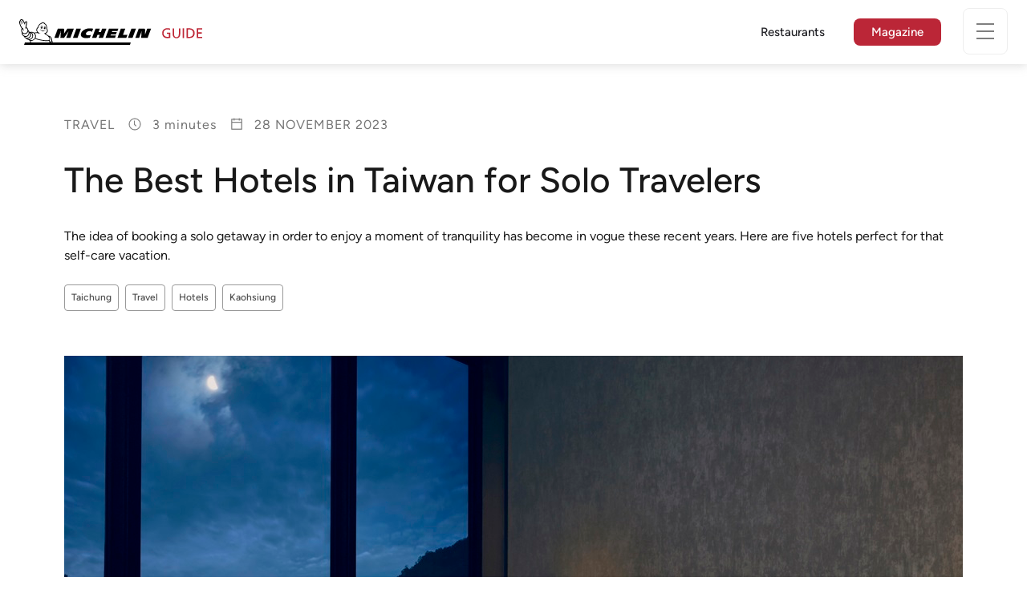

--- FILE ---
content_type: text/html;charset=utf-8
request_url: https://guide.michelin.com/kr/en/article/travel/michelin-hotels-tw-solo-travel
body_size: 45127
content:

<!DOCTYPE html>
<html class="full-screen-mobile" lang="en-KR" dir="">
<head>
    <meta charset="utf-8">
    <meta name="viewport" content="width=device-width, initial-scale=1.0, user-scalable=0">
    <meta name="author" content="">
    <meta name="theme-color" content="#fff">
    <meta property="og:site_name" content="MICHELIN Guide"/>

    
    
    
    
    
    
    
    
    
<meta itemprop="name" content="The Best Hotels in Taiwan for Solo Travelers">
<meta itemprop="description" content="The idea of booking a solo getaway in order to enjoy a moment of tranquility has become in vogue these recent years. Here are five hotels perfect for that ..."/>

<meta itemprop="image" content="https://d3h1lg3ksw6i6b.cloudfront.net/media/image/2023/11/28/27f29b8f7dfb4655bc6118c1420fa178___Hoshinoya_Guguan_room_MICHELIN_Hotels.jpg"/>


<meta property="og:url" content="https://guide.michelin.com/kr/en/article/travel/michelin-hotels-tw-solo-travel"/>
<meta property="og:type" content="Article"/>
<meta property="og:title" content="The Best Hotels in Taiwan for Solo Travelers"/>
<meta property="og:description" content="The idea of booking a solo getaway in order to enjoy a moment of tranquility has become in vogue these recent years. Here are five hotels perfect for that ..."/>

<meta property="og:image" content="https://d3h1lg3ksw6i6b.cloudfront.net/media/image/2023/11/28/27f29b8f7dfb4655bc6118c1420fa178___Hoshinoya_Guguan_room_MICHELIN_Hotels.jpg"/>


<meta name="description" content="The idea of booking a solo getaway in order to enjoy a moment of tranquility has become in vogue these recent years. Here are five hotels perfect for that ...">

    <meta name="layout" content="michelin_revamp"/>
    

    <meta name="google-site-verification" content="vFUp7XI3G-xKLevkT2qftuscMInOxirdCu0oYr7_uLM"/>
<meta name="google-site-verification" content="eZwPBJ-0r-9qysyJy_aEPti-m_vr-h_oUJy2qUR1144"/>
<meta name="branch:deeplink:$canonical_identifier" content="https://guide.michelin.com/kr/en/article/travel/michelin-hotels-tw-solo-travel"/>
<meta name="apple-itunes-app" content="app-id=1541129177, app-argument=https://guide.michelin.com/kr/en/article/travel/michelin-hotels-tw-solo-travel"/>

    <link rel="canonical" href="https://guide.michelin.com/kr/en/article/travel/michelin-hotels-tw-solo-travel"/>
    
        <link rel="alternate"
              href="https://guide.michelin.com/hk/en/article/travel/michelin-hotels-tw-solo-travel"
              hreflang="en-hk"/>
    
        <link rel="alternate"
              href="https://guide.michelin.com/mo/en/article/travel/michelin-hotels-tw-solo-travel"
              hreflang="en-mo"/>
    
        <link rel="alternate"
              href="https://guide.michelin.com/kr/en/article/travel/michelin-hotels-tw-solo-travel"
              hreflang="en-kr"/>
    
        <link rel="alternate"
              href="https://guide.michelin.com/th/en/article/travel/michelin-hotels-tw-solo-travel"
              hreflang="en-th"/>
    
        <link rel="alternate"
              href="https://guide.michelin.com/ae-du/en/article/travel/michelin-hotels-tw-solo-travel"
              hreflang="en-ae"/>
    
        <link rel="alternate"
              href="https://guide.michelin.com/ae-az/en/article/travel/michelin-hotels-tw-solo-travel"
              hreflang="en-ae"/>
    
        <link rel="alternate"
              href="https://guide.michelin.com/tw/en/article/travel/michelin-hotels-tw-solo-travel"
              hreflang="en-tw"/>
    
        <link rel="alternate"
              href="https://guide.michelin.com/my/en/article/travel/michelin-hotels-tw-solo-travel"
              hreflang="en-my"/>
    
        <link rel="alternate"
              href="https://guide.michelin.com/jp/en/article/travel/michelin-hotels-tw-solo-travel"
              hreflang="en-jp"/>
    
        <link rel="alternate"
              href="https://guide.michelin.com/sg/en/article/travel/michelin-hotels-tw-solo-travel"
              hreflang="en-sg"/>
    
        <link rel="alternate"
              href="https://guide.michelin.com/vn/en/article/travel/michelin-hotels-tw-solo-travel"
              hreflang="en-vn"/>
    
        <link rel="alternate"
              href="https://guide.michelin.com/mo/zh_HK/article/travel/michelin-hotels-tw-solo-travel"
              hreflang="zh-mo"/>
    
        <link rel="alternate"
              href="https://guide.michelin.com/hk/zh_HK/article/travel/michelin-hotels-tw-solo-travel"
              hreflang="zh-hk"/>
    
        <link rel="alternate"
              href="https://guide.michelin.com/tw/zh_TW/article/travel/michelin-hotels-tw-solo-travel"
              hreflang="zh-tw"/>
    


    <title>The Best Hotels in Taiwan for Solo Travelers</title>
    <link rel="icon" type="image/png" href="https://guide.michelin.com/assets/favicon-45e15df562e54b4bdb27aa42ec1e03b7.png" sizes="48x53">
<link rel="apple-touch-icon" href="https://guide.michelin.com/assets/apple-touch-icon-e74a704c6e3aec3c201ebde35d97da6e.png">
<link rel="manifest" href="/manifest.webmanifest">


    
        

    

    
    
        
            <link rel="stylesheet" href="https://guide.michelin.com/assets/web/app.page-3eeefb54e6cbadd1404aa4c0ec250ef3.css"/>
        
    
    <noscript>
        <link rel="stylesheet" href="https://guide.michelin.com/assets/web/frontend/noscript-e23f3d5b4badcb723584ff6d85a2cd7e.css"/>
    </noscript>

    <!-- Global JS variables start -->
    <script type="text/javascript">
        window.ENVIRONMENT = 'PRODUCTION';
        window.GTM_ENVIRONMENT = 'Prod';
        window.dataLayer = window.dataLayer || [];
        window.dLayer = window.dLayer || {};
    </script>
    <!-- Global JS variables end -->

    
    <script type="didomi/javascript"
            data-vendor="didomi:google" async='async' src='https://www.googletagservices.com/tag/js/gpt.js'></script>
    <script type="didomi/javascript" data-vendor="didomi:google">
        var googletag = googletag || {};
        googletag.cmd = googletag.cmd || [];
        googletag.cmd.push(function() {
            googletag.pubads().enableSingleRequest();
            googletag.enableServices();
        });
    </script>


    

    
    <!-- Start Didomi -->
    
        <script type="text/javascript">
            window.didomiConfig = {"notice":{}};
            if (typeof window.didomiConfig.notice !== 'undefined') {
                window.didomiConfig.notice.enable = true;

                
                Object.assign(window.didomiConfig.notice, {"closeOnScroll":true,"closeOnScrollThreshold":10,"closeOnScrollThresholdType":"percent","closeOnClick":true});
                
            }
        </script>
    

    
        <script type="text/javascript">(function(){function i(e){if(!window.frames[e]){if(document.body&&document.body.firstChild){var t=document.body;var n=document.createElement("iframe");n.style.display="none";n.name=e;n.title=e;t.insertBefore(n,t.firstChild)}else{setTimeout(function(){i(e)},5)}}}function e(n,o,r,f,s){function e(e,t,n,i){if(typeof n!=="function"){return}if(!window[o]){window[o]=[]}var a=false;if(s){a=s(e,i,n)}if(!a){window[o].push({command:e,version:t,callback:n,parameter:i})}}e.stub=true;e.stubVersion=2;function t(i){if(!window[n]||window[n].stub!==true){return}if(!i.data){return}var a=typeof i.data==="string";var e;try{e=a?JSON.parse(i.data):i.data}catch(t){return}if(e[r]){var o=e[r];window[n](o.command,o.version,function(e,t){var n={};n[f]={returnValue:e,success:t,callId:o.callId};if(i.source){i.source.postMessage(a?JSON.stringify(n):n,"*")}},o.parameter)}}if(typeof window[n]!=="function"){window[n]=e;if(window.addEventListener){window.addEventListener("message",t,false)}else{window.attachEvent("onmessage",t)}}}e("__tcfapi","__tcfapiBuffer","__tcfapiCall","__tcfapiReturn");i("__tcfapiLocator")})();</script>
    
    <script type="text/javascript">(function(){(function(e,i,o){var n=document.createElement("link");n.rel="preconnect";n.as="script";var t=document.createElement("link");t.rel="dns-prefetch";t.as="script";var r=document.createElement("script");r.id="spcloader";r.type="text/javascript";r["async"]=true;r.charset="utf-8";window.didomiConfig=window.didomiConfig||{};window.didomiConfig.sdkPath=window.didomiConfig.sdkPath||o||"https://sdk.privacy-center.org/";const d=window.didomiConfig.sdkPath;var a=d+e+"/loader.js?target_type=notice&target="+i;if(window.didomiConfig&&window.didomiConfig.user){var c=window.didomiConfig.user;var s=c.country;var f=c.region;if(s){a=a+"&country="+s;if(f){a=a+"&region="+f}}}n.href=d;t.href=d;r.src=a;var m=document.getElementsByTagName("script")[0];m.parentNode.insertBefore(n,m);m.parentNode.insertBefore(t,m);m.parentNode.insertBefore(r,m)})("dc737c7b-2d4e-404e-860c-31cff0a656ec","7n9yqEaN")})();</script>
    <!-- End Didomi -->


    <script type="text/javascript">

    window.LS_KEY_PLUS_MEMBER = 'plus_member';
    window.LS_KEY_AUTH_TYPE = 'auth_type';
    window.LS_KEY_EMAIL = 'user_email';
    window.LS_PRO_AGENT = 'pro_agent';
    window.AUTH_TYPE_CODE = {
        local: 1,
        google: 2,
        apple: 3
    };
    var AUTH_ACCOUNT_TYPES = {
        email: 'email',
        socialApple: 'social-apple',
        socialGoogle: 'social-google',
        socialFacebook: 'social-facebook'
    };
    window.sessionStorageKeys = {
        beenThereModal: 'been_there_modal_shown',
        beenThereHotelModal: 'been_there_hotel_modal_shown',
        userProfile: 'user_profile'
    };

    window.localStorageKeys = {
        profileImage: 'profile_image'
    };

    /**
     * Parses auth token
     * @param token the auth token
     * @returns {any}
     */
    var parseAuthToken = function (token) {
        var base64Url = token.split('.')[1];
        var base64 = base64Url.replace(/-/g, '+').replace(/_/g, '/');
        var jsonPayload = decodeURIComponent(atob(base64).split('').map(function (c) {
            return '%' + ('00' + c.charCodeAt(0).toString(16)).slice(-2);
        }).join(''));

        return JSON.parse(jsonPayload);
    };

    /**
     * Gets auth data
     * @returns {{}|{token: *, user_id: *}}
     */
    var getAuthData = function () {
        try {
            var _token = localStorage.getItem("auth_token");
            var authPayload = parseAuthToken(_token);
            return {
                token: _token,
                user_id: authPayload.user_id,
                customer_id: authPayload.customer_id
            };
        } catch (e) {
            // noop
        }
        return {};
    };

    /**
     * Gets saved tablet plus info
     * @returns {{isPlusMember: boolean, isPlusMemberExpired: boolean, isTrialAvailable: boolean}}
     */
    var getSavedTabletPlus = function () {
        var _plus = {isPlusMember: false, isPlusMemberExpired: false, isTrialAvailable: true};
        if (!window.IS_SIGNED_IN) return _plus;
        try {
            var membershipStatusString = localStorage.getItem(window.LS_KEY_PLUS_MEMBER);
            if (!membershipStatusString) {
                // Backward compatibility
                _plus.isTrialAvailable = localStorage.getItem("is_plus_member") === '1';
                return _plus;
            }

            var currentDateUnix = new Date().getTime();
            var membershipStatus = JSON.parse(atob(membershipStatusString));
            _plus.isTrialAvailable = membershipStatus.isTrialAvailable;
            _plus.isPlusMember = membershipStatus.isPlusMember && currentDateUnix <= membershipStatus.expiryDate;
            _plus.isPlusMemberExpired = membershipStatus.isPlusMemberExpired || (membershipStatus.isPlusMember && currentDateUnix > membershipStatus.expiryDate);
        } catch (e) {
            // noop
        }
        return _plus;
    };

    /**
     * Checks if the user is pro agent
     * @returns {boolean}
     */
    var getProAgent = function () {
        try {
            var proAgentStatus = localStorage.getItem(window.LS_PRO_AGENT);
            return JSON.parse(atob(proAgentStatus));
        } catch (e) {
            // noop
        }
        return false;
    };

    /**
     * Get user profile in session storage
     * @return user profile object
     */
    var getUserProfile = function () {
        var _userProfileStorage = sessionStorage.getItem(window.sessionStorageKeys.userProfile);
        if (!_userProfileStorage) return null;
        try {
            var _atobProfile = atob(_userProfileStorage);
            var _userProfileObject = JSON.parse(decodeURIComponent(_atobProfile));
            if (_userProfileObject && _userProfileObject.hasOwnProperty("expires_in")) {
                var date = new Date();
                if (date.getTime() < _userProfileObject.expires_in) {
                    return {
                        firstName: _userProfileObject.firstName,
                        lastName: _userProfileObject.lastName,
                        isStaff: _userProfileObject.isStaff,
                        plusStartDate: _userProfileObject.plusStartDate,
                        plusExpiryDate: _userProfileObject.plusExpiryDate
                    };
                } else {
                    sessionStorage.removeItem(window.sessionStorageKeys.userProfile);
                }
            }
        } catch (e) {
            // noop
        }
        return null;
    };

    /**
     * Gets user account type
     * @param authType the auth type code
     * @returns {string}
     */
    var getUserType = function (authType) {
        var type = AUTH_ACCOUNT_TYPES.email;
        try {
            authType = parseInt(authType);
            if (authType === AUTH_TYPE_CODE.apple) {
                type = AUTH_ACCOUNT_TYPES.socialApple;
            } else if (authType === AUTH_TYPE_CODE.google) {
                type = AUTH_ACCOUNT_TYPES.socialGoogle;
            }
        } catch (e) {
            // noop
        }
        return type;
    };

    /**
     * Validates if the input contains only alphabetic characters and spaces.
     * @param {string} text - Input string to check.
     * @returns {boolean} True if valid, false otherwise.
     */
    var validateAlphabetic = function (text) {
        return !text.match(/(\p{Emoji_Presentation}|\p{Extended_Pictographic})/gu);
    };

    /**
     * Validate password with rule min 10 characters, at least 1 uppercase, at least 1 lowercase, at least 1 number and at least 1 special character.
     * @param password the password string
     * @returns {*}
     */
    var validatePassword = function (password) {
        if (!password || password.length === 0) return false;
        var pattern = /^(?=.*[A-Z])(?=.*[a-z])(?=.*\d)(?=.*[\p{P}\p{S}])[A-Za-z\d\p{P}\p{S}]{10,}$/u;
        return password.match(pattern);
    };

    /**
     * Get user email in local storage (expiry period 30 days)
     * @return user email object
     */
    var getUserEmailLocalStorage = function () {
        var _userEmailStorage = localStorage.getItem(window.LS_KEY_EMAIL);
        if (!_userEmailStorage) return {};
        try {
            return JSON.parse(atob(_userEmailStorage));
        } catch (e) {
            // Fallback for the non-encrypted
            return JSON.parse(_userEmailStorage);
        }
    };

    /**
     * Gets registered email in local storage
     * @returns {string|null} registered email
     */
    var registeredEmail = function () {
        var value = getUserEmailLocalStorage();
        if (!value || !value.email) return null;
        if (value.expires_in && new Date().getTime() < Number(value.expires_in)) {
            return value.email;
        } else if (value.expires_in) {
            localStorage.removeItem(window.LS_KEY_EMAIL);
        }
        return null;
    };

    var _authData = getAuthData();
    window.USER_ID = _authData && _authData.user_id ? String(_authData.user_id) : null;
    window.CUSTOMER_ID = _authData && _authData.customer_id ? String(_authData.customer_id) : null;
    window.IS_SIGNED_IN = window.USER_ID && window.USER_ID.length > 0;

    var _savedPlus = getSavedTabletPlus();
    window.IS_PLUS_MEMBER = _savedPlus.isPlusMember;
    window.IS_PLUS_MEMBER_EXPIRED = _savedPlus.isPlusMemberExpired;
    window.PLUS_TRIAL_AVAILABLE = _savedPlus.isTrialAvailable;
    window.USER_TYPE = getUserType(localStorage.getItem(window.LS_KEY_AUTH_TYPE));
    window.USER_PROFILE = getUserProfile();
    window.USER_PRO_AGENT = getProAgent();

</script>


    
<script type="text/javascript">

    window.GTM_ENVIRONMENT = window.GTM_ENVIRONMENT || 'Dev';
    window.DTM_LANGUAGE = 'en';
    window.DTM_CATEGORY = 'lifestyle.datasheet';
    window.DTM_CATEGORY_ABOUT = 'edito.about-us';
    window.DTM_GUIDE = 'South_Korea';
    window.DTM_COUNTRY = 'kr';
    window.DTM_SITE = 'South Korea';
    window.DTM_USER_ISO3_COUNTRY = 'USA';

    function getGlobalTracking() {
        var _data = {
            environment: window.GTM_ENVIRONMENT,
            language: window.DTM_LANGUAGE,
            category: window.DTM_CATEGORY,
            guide: window.DTM_GUIDE,
            custom_event_timestamp: new Date().getTime(),
            USER_COUNTRY_ISO3_tech: window.DTM_USER_ISO3_COUNTRY,
            mobile_app: 'False'
        };

        if (window.DTM_CATEGORY !== window.DTM_CATEGORY_ABOUT) {
            // Based on the old spec, there is no country field in about page
            _data.country = window.DTM_COUNTRY;
        }
        if (!window.IS_ACCOUNT_DISABLED) {
            _data.isSignedIn = !!window.IS_SIGNED_IN;
            _data.isTabletPlusMember = !!window.IS_PLUS_MEMBER;
            _data.plus_trial_eligible = !!window.PLUS_TRIAL_AVAILABLE;
            if (window.IS_SIGNED_IN) {
                _data.user_id = window.USER_ID;
                _data.customer_id = window.CUSTOMER_ID;
                _data.user_type = window.USER_TYPE;
            }
        }
        return _data;
    }

    function getEcommerceGlobalTracking() {
        return {
            custom_event_timestamp: new Date().getTime(),
            email: registeredEmail(),
            firstname: window.USER_PROFILE && window.USER_PROFILE.firstName ? window.USER_PROFILE.firstName : '',
            lastname: window.USER_PROFILE && window.USER_PROFILE.lastName ? window.USER_PROFILE.lastName : ''
        };
    }

    var _globalTd = getGlobalTracking();
    Object.keys(_globalTd).forEach(function(key) {
      dLayer[key] = _globalTd[key];
    });
    dLayer['event'] = 'Country.' + window.DTM_SITE + '.' + window.DTM_LANGUAGE;


    
        dLayer['type'] = 'travel';
        dLayer['readingtime'] = 3;
        dLayer['tag'] = 'Taichung|Travel|Hotels|Kaohsiung';
        dLayer['TravelTag'] = '';
        dLayer['partner'] = '';
    

    window.dataLayer = window.dataLayer || [];
    
        window.dataLayer.push(dLayer);
    

</script>


    

    <!-- Google Tag Manager -->
    <script>(function(w,d,s,l,i){w[l]=w[l]||[];w[l].push({'gtm.start':
            new Date().getTime(),event:'gtm.js'});var f=d.getElementsByTagName(s)[0],
        j=d.createElement(s),dl=l!='dataLayer'?'&l='+l:'';j.async=true;j.src=
        'https://www.googletagmanager.com/gtm.js?id='+i+dl;f.parentNode.insertBefore(j,f);
    })(window,document,'script','dataLayer','GTM-NND8XGT');</script>
    <!-- End Google Tag Manager -->


    

    <script type="didomi/javascript" data-vendor="c:branch-V2dEBRxJ">
        // load Branch
        (function(b,r,a,n,c,h,_,s,d,k){if(!b[n]||!b[n]._q){for(;s<_.length;)c(h,_[s++]);d=r.createElement(a);d.async=1;d.src="https://cdn.branch.io/branch-latest.min.js";k=r.getElementsByTagName(a)[0];k.parentNode.insertBefore(d,k);b[n]=h}})(window,document,"script","branch",function(b,r){b[r]=function(){b._q.push([r,arguments])}},{_q:[],_v:1},"addListener banner closeBanner closeJourney data deepview deepviewCta first init link logout removeListener setBranchViewData setIdentity track trackCommerceEvent logEvent disableTracking getBrowserFingerprintId crossPlatformIds lastAttributedTouchData setAPIResponseCallback qrCode setRequestMetaData setAPIUrl getAPIUrl setDMAParamsForEEA".split(" "), 0);
        // init Branch
        branch.init('key_live_nk4zIsLRmj2yggvOK1GcFjoorznRXtvj', function (err, data) {
            if (!err) {
                window.BRANCH_INIT = true;
            } else {
                console.error('Branch initialization error:', err);
            }
        });
    </script>


    


    

    <script type="didomi/javascript" data-vendor="c:microsoft-analytics">
        (function(c,l,a,r,i,t,y){
            c[a]=c[a]||function(){(c[a].q=c[a].q||[]).push(arguments)};
            t=l.createElement(r);t.async=1;t.src="https://www.clarity.ms/tag/"+i;
            y=l.getElementsByTagName(r)[0];y.parentNode.insertBefore(t,y);
        })(window, document, "clarity", "script", "rk0nb4r2j8");
    </script>


</head>
<body class="lang-en" data-accept-cookie-url="/kr/en/public-rest/acceptCookie" data-accept-kameleoon-url="/kr/en/public-rest/acceptKameleoon" data-accept-cj-url="/kr/en/public-rest/acceptCj" data-category="lifestyle.datasheet" data-country="kr" data-guide="South_Korea">




    <!-- Google Tag Manager (noscript) -->
    <noscript><iframe src="https://www.googletagmanager.com/ns.html?id=GTM-NND8XGT"
                      height="0" width="0" style="display:none;visibility:hidden"></iframe></noscript>
    <!-- End Google Tag Manager (noscript) -->





<!--[if lt IE 10]>
  <p class="browserupgrade">You are using an <strong>outdated</strong> browser. Please upgrade your browser to improve your experience.</p>
<![endif]-->


<!-- Start Navbar -->
<header class="header-wrapper js-navbar">
<nav class="d-flex header js-header">
    <!-- Start Logo -->
    <div class="header__logo">
        <a href="/kr/en"
           aria-label="Go to Homepage">
            <img src="https://guide.michelin.com/assets/images/michelin-guide-logo-dark-3a2375154bf280f461bfdf04fdc8519f.svg"
                 width="237" height="42" alt="MICHELIN Guide">
        </a>
    </div>

    <!-- Start Menu -->
    <div class="header__nav">
    
        <div class="header__menu">
            <ul class="header__menu--list">
                <li class="item ">
                    
                        <a href="/kr/en/restaurants"
                            class="link js-dtm-link"
                            data-event="Menu.restaurants"
                            data-category="lifestyle.datasheet"
                            data-country="kr"
                            data-guide="South_Korea" data-dtm-redirection-to="/kr/en/restaurants"
                            >
                            Restaurants
                        </a>
                </li>
                
                
                <li class="item active">
                    
                    <a href="/kr/en/articles"
                        class="link js-dtm-link"
                        data-event="Menu.magazine"
                        data-category="lifestyle.datasheet"
                        data-country="kr"
                        data-guide="South_Korea"
                        data-dtm-redirection-to="/kr/en/articles"
                        aria-current=&quot;page&quot;>
                            Magazine
                    </a>
                </li>
                
            </ul>
        </div>
    
    </div>
    <!-- Start Menu -->

    <!-- Start Toggle Account Menu -->
    <div class="header__account">
        <button class="header__account--button js-open-menubar js-dtm-link" type="button" aria-label="Menu"
                data-event="Menu.menu"
                data-category="lifestyle.datasheet"
                data-country="kr"
                data-guide="South_Korea">
            
            <span class="header__account--button-icon">
                <i class="burger-menu"></i>
            </span>
        </button>
    </div>
    <!-- End Toggle Account Menu -->
</nav>

</header>
<!-- End Navbar -->

<!-- Start Menu List Item -->
<div class="menubar js-menubar">
    <div class="menubar-wrapper">
        <div class="menubar-content">
            <ul class="menubar-content--list js-menu__container">
                
                
                    
                        
                        <li class="menubar-content--list-item">
                            <a class="link js-dtm-link"
                               href="/kr/en/restaurants"
                               target="_self" 
                               data-event="Menu.restaurants.burger"
                               data-category="lifestyle.datasheet"
                               data-country="kr"
                               data-guide="South_Korea"
                               data-dtm-redirection-to="/kr/en/restaurants">Restaurants</a>
                        </li>
                        
                    
                
                    
                        
                        <li class="menubar-content--list-item">
                            <a class="link js-dtm-link"
                               href="/kr/en/articles"
                               target="_self" 
                               data-event="Menu.magazine.burger"
                               data-category="lifestyle.datasheet"
                               data-country="kr"
                               data-guide="South_Korea"
                               data-dtm-redirection-to="/kr/en/articles">Magazine</a>
                        </li>
                        
                    
                
                    
                        
                        <li class="menubar-content--list-item">
                            <a class="link js-dtm-link"
                               href="/kr/en/best-of"
                               target="_self" 
                               data-event="Menu.bestof_guides.burger"
                               data-category="lifestyle.datasheet"
                               data-country="kr"
                               data-guide="South_Korea"
                               data-dtm-redirection-to="/kr/en/best-of">Best-of Guides</a>
                        </li>
                        
                    
                
                    
                        
                        <li class="menubar-content--list-item">
                            <a class="link js-dtm-link"
                               href="https://intercom.help/michelin-guide-contact-us/en/"
                               target="_blank" rel="nofollow noopener"
                               data-event="Menu.contact.burger"
                               data-category="lifestyle.datasheet"
                               data-country="kr"
                               data-guide="South_Korea"
                               data-dtm-redirection-to="https://intercom.help/michelin-guide-contact-us/en/">Contact us</a>
                        </li>
                        
                    
                
                <li class="menubar-content--list-item list-separator"></li>
                <li class="menubar-content--list-item">
                    <span class="d-flex">
                        <a class="link link-icon js-menu__display-setting" href="#" data-toggle="modal" data-target="#selection-modal">
                            
                            <i class="icon map-marker"></i>
                            South Korea - English
                            
                        </a>
                    </span>
                </li>
            </ul>
        </div>
    </div>
</div>
<!-- End Menu List Item -->


<main class="">

    


    

<section class="section-main section-page first ">
    


    <!-- Start article heading -->
    <div class="container">
        <div class="detail-page-single-header detail-page-single-header__with_tag">
            <div class="detail-page__sub-title detail-page__meta-extra">
                <span>Travel</span>
                
                    <span>
                        <img src="https://guide.michelin.com/assets/images/icons/clock-8e0ca720c73fa1c3f4f964af78295538.svg" width="18" height="18" class="icon" alt=""/>
                        <span class="reading-time">
                            
                                3 minutes
                            
                        </span>
                    </span>
                
                <span>
                    <img src="https://guide.michelin.com/assets/images/icons/icons8-calendar-48-ecd0ac5ccb62220022c1ca7435439349.png" width="18" height="18" class="icon" alt=""/>
                    28 November 2023
                </span>
            </div>

            <h1 class="detail-page__title">The Best Hotels in Taiwan for Solo Travelers</h1>
            
                <p class="detail-page__simple-quote">The idea of booking a solo getaway in order to enjoy a moment of tranquility has become in vogue these recent years. Here are five hotels perfect for that self-care vacation.</p>
            

            

    <div class="row">
        <div class="col col-12 col-lg-7">
            
                <p class="detail-page__tags">
                    
                        <a href="/kr/en/tags/Taichung" class="btn btn-outline-secondary btn-sm" aria-label="More articles of Taichung">
                            Taichung
                        </a>
                    
                        <a href="/kr/en/tags/Travel" class="btn btn-outline-secondary btn-sm" aria-label="More articles of Travel">
                            Travel
                        </a>
                    
                        <a href="/kr/en/tags/Hotels" class="btn btn-outline-secondary btn-sm" aria-label="More articles of Hotels">
                            Hotels
                        </a>
                    
                        <a href="/kr/en/tags/Kaohsiung" class="btn btn-outline-secondary btn-sm" aria-label="More articles of Kaohsiung">
                            Kaohsiung
                        </a>
                    
                </p>
            
        </div>
        
    </div>


        </div>
    </div>
    <!-- Start article heading -->

    <div class="detail-page__content-wrapper detail-page-single-content">
        <div class="container">
            


    
        <div class="detail-page__main-image detail-page__main-image-thumbnail content-mobile-full-video ">
            <div class="detail-page__image-wrapper lazy" data-bg="https://d3h1lg3ksw6i6b.cloudfront.net/media/image/2023/11/28/27f29b8f7dfb4655bc6118c1420fa178___Hoshinoya_Guguan_room_MICHELIN_Hotels.jpg"
                 data-position-x="50" data-position-y="50">
                <noscript><img src="https://d3h1lg3ksw6i6b.cloudfront.net/media/image/2023/11/28/27f29b8f7dfb4655bc6118c1420fa178___Hoshinoya_Guguan_room_MICHELIN_Hotels.jpg" alt=""></noscript>
            </div>
        </div>
    


        </div>

        
<!-- Start article content -->
<div class="detail-page__content-article">
    <div class="detail-page__wrap-content">
        <div class="container">
            <div class="row">
                <div class="col-lg-8 offset-lg-2" data-lang="en">
                    
                    <!-- Start social media share -->
<div class="detail-page__content-share js-share-container">
    <div class="detail-page__share js-share-sticky">
        <p>Share</p>
        <ul class="list-unstyled">
            <li class="js-fb-share">
                <a href="javascript:void(0);"
                   class="share-block__icon-img color-gold js-dtm-link"
                   aria-label="Share on Facebook"
                   data-event="Social.share.facebook"
                   data-category="lifestyle.datasheet"
                   data-country="kr"
                   data-guide="South_Korea">
                    <img data-src="https://guide.michelin.com/assets/images/social-network/Facebook_Logo_Primary-e4da23704f27c9df07e6c21a13e28bfd.png" alt="" class="lazy">
                    <noscript><img src="https://guide.michelin.com/assets/images/social-network/Facebook_Logo_Primary-e4da23704f27c9df07e6c21a13e28bfd.png" alt=""/></noscript>
                </a>
            </li>
            <li class="js-twitter-share">
                <a href="javascript:void(0);"
                   class="share-block__icon-img color-gold js-dtm-link"
                   aria-label="Share on Twitter"
                   data-event="Social.share.twitter"
                   data-category="lifestyle.datasheet"
                   data-country="kr"
                   data-guide="South_Korea">
                    <img data-src="https://guide.michelin.com/assets/images/social-network/x-68df60921148c53d611828ef56a5cfef.svg" alt="" class="lazy">
                    <noscript><img src="https://guide.michelin.com/assets/images/social-network/x-68df60921148c53d611828ef56a5cfef.svg" alt=""/></noscript>
                </a>
            </li>
            <li>
                <a href="mailto:?subject=The Best Hotels in Taiwan for Solo Travelers&amp;body=https://guide.michelin.com/kr/en/article/travel/michelin-hotels-tw-solo-travel" class="share-block__email color-gold js-dtm-link" aria-label="Share on Email" data-event="Social.share.email" data-category="lifestyle.datasheet" data-country="kr" data-guide="South_Korea">
                    <img data-src="https://guide.michelin.com/assets/images/icons/envelope-gold-ffe671f9577f5b40ab9b1b8c6f525f55.svg" height="24" alt="" class="lazy">
                    <noscript><img src="https://guide.michelin.com/assets/images/icons/envelope-gold-ffe671f9577f5b40ab9b1b8c6f525f55.svg" height="24" alt=""/></noscript>
                </a>
            </li>
        </ul>
    </div>
</div>
<!-- End social media share -->


                    <div class="js-poool__content"
                         data-poool-page-name="lifestyle.datasheet"
                         data-poool-locale="en-KR"
                         data-poool-country="kr"
                         data-poool-tags="Taichung | Travel | Hotels | Kaohsiung"
                         data-poool-category="Travel">

                    
                    
                        


    <!-- Start Text Block component -->
    <div class="detail-page__content detail-page__content-first-comp">
        <p>While traveling with family and friends, and having people around to share memories with is always wonderful, the trend of solo traveling has seen an uptick in recent years. The pace of life in this digital age has accelerated, and with that comes its pressures and stressors, some of them carried forward from the pandemic. Taking that solo trip has become a temporary escape from the hustle and bustle of life, as well as a time for introspection and self-care.<br><br>Explore these five <a href="https://guide.michelin.com/tw/en/hotels" target="_blank">MICHELIN hotels</a> for solo travelers looking for a zen escape to calm the body and mind, where even a short weekend getaway can do wonders for the spirit. <br></p>
    </div>
    <!-- End Text Block component -->



                        <!-- Start Advertise -->
                        
                            
                        
                        <!-- End Advertise -->
                    
                        


    <!-- Start Content -->
    <div class="detail-page__content detail-page__content-image content-image-single content-mobile-full">
        <figure class="content-image-divide-figure">
            
            
                <img data-src="https://d3h1lg3ksw6i6b.cloudfront.net/media/image/2023/11/28/4fc1eeb5c1fe4d7d91a6452d9672f324_Hoshinoya_Guguan_Taichung_Taiwan.jpg"
                     class="img-responsive  lazy"
                     alt="At Hoshinoya Guguan in Taichung, guest rooms come with an in-room private semi-open-air onsen bath.">
                <noscript><img src="https://d3h1lg3ksw6i6b.cloudfront.net/media/image/2023/11/28/4fc1eeb5c1fe4d7d91a6452d9672f324_Hoshinoya_Guguan_Taichung_Taiwan.jpg"
                               alt="At Hoshinoya Guguan in Taichung, guest rooms come with an in-room private semi-open-air onsen bath."></noscript>
                
            
            
                <figcaption class="detail-page__option-image">At Hoshinoya Guguan in Taichung, guest rooms come with an in-room private semi-open-air onsen bath.</figcaption>
            
        </figure>
    </div>
    <!-- End Content -->



                        <!-- Start Advertise -->
                        
                            
                        
                        <!-- End Advertise -->
                    
                        


    <!-- Start Text Block component -->
    <div class="detail-page__content ">
        <p></p><h3><a href="https://guide.michelin.com/tw/en/hotels-stays/taichung-city/hoshinoya-guguan-11207?q=Hoshinoya+Guguan&amp;hotelId=11207&amp;arr=2023-12-26&amp;dep=2023-12-27&amp;nA=1&amp;nC=0&amp;nR=1" target="_blank">Hoshinoya Guguan</a></h3>Highlights:&nbsp;Hot springs and scenery<br><br><b><a href="https://guide.michelin.com/tw/en/hotels-stays/taichung-city/hoshinoya-guguan-11207?q=Hoshinoya+Guguan&amp;hotelId=11207&amp;arr=2023-12-26&amp;dep=2023-12-27&amp;nA=1&amp;nC=0&amp;nR=1" target="_blank">Hoshinoya Guguan</a></b> in Taichung is probably top of mind when it comes to hotels far away from the bustle of city life. The first luxury hot spring resort in Taiwan, <b><a href="https://guide.michelin.com/tw/en/hotels-stays/taichung-city/hoshinoya-guguan-11207?q=Hoshinoya+Guguan&amp;hotelId=11207&amp;arr=2023-12-26&amp;dep=2023-12-27&amp;nA=1&amp;nC=0&amp;nR=1" target="_blank">Hoshinoya Guguan</a></b> is developed by Japan’s Hoshinoya hotel group to resemble a Japanese ryokan in a hot spring valley. Guest rooms come in different styles and sizes, but each comes with an in-room private semi-open-air <i>onsen</i> bath, affording views of the majestic hills overlooking the property. The natural spring water is known for its beautifying properties, and every bath is a cleansing of the body and mind.<br><p></p>
    </div>
    <!-- End Text Block component -->



                        <!-- Start Advertise -->
                        
                            
                                
                                
                                    
                                    
                                    
                                    
                                
                            
                        
                        <!-- End Advertise -->
                    
                        


    <!-- Start Content -->
    <div class="detail-page__content detail-page__content-image content-image-single content-mobile-full">
        <figure class="content-image-divide-figure">
            
            
                <img data-src="https://d3h1lg3ksw6i6b.cloudfront.net/media/image/2023/11/28/4ffcdd5b8a4f4c39bd5f547b55f85767___Hoshinoya_Guguan_garden_Taichung_Taiwan.jpg"
                     class="img-responsive  lazy"
                     alt="Roam around and relax at Hoshinoya Guguan in Taichung">
                <noscript><img src="https://d3h1lg3ksw6i6b.cloudfront.net/media/image/2023/11/28/4ffcdd5b8a4f4c39bd5f547b55f85767___Hoshinoya_Guguan_garden_Taichung_Taiwan.jpg"
                               alt="Roam around and relax at Hoshinoya Guguan in Taichung"></noscript>
                
            
            
                <figcaption class="detail-page__option-image">Roam around and relax at Hoshinoya Guguan in Taichung</figcaption>
            
        </figure>
    </div>
    <!-- End Content -->



                        <!-- Start Advertise -->
                        
                            
                        
                        <!-- End Advertise -->
                    
                        


    <!-- Start Text Block component -->
    <div class="detail-page__content ">
        <p>Guest rooms are so comfortable you’d be hard-pressed to find a reason to leave the room, so the hotel makes it worth it for you to step out. Whether it’s taking a leisurely stroll through the verdant grounds through the water garden and quaint Western-style pavilion or joining in the organized activities, every venture outside the guest rooms offers something new for the lone traveler.<br></p>
    </div>
    <!-- End Text Block component -->



                        <!-- Start Advertise -->
                        
                            
                        
                        <!-- End Advertise -->
                    
                        


    <!-- Start Content -->
    <div class="detail-page__content detail-page__content-image content-image-single content-mobile-full">
        <figure class="content-image-divide-figure">
            
            
                <img data-src="https://d3h1lg3ksw6i6b.cloudfront.net/media/image/2023/11/28/bda2d3784e2f477aac12cf536e88fe87___InterContinental_Kaohsiung_exterior.jpg"
                     class="img-responsive  lazy"
                     alt="The interiors at InterContinental Kaohsiung are serene and elegant.">
                <noscript><img src="https://d3h1lg3ksw6i6b.cloudfront.net/media/image/2023/11/28/bda2d3784e2f477aac12cf536e88fe87___InterContinental_Kaohsiung_exterior.jpg"
                               alt="The interiors at InterContinental Kaohsiung are serene and elegant."></noscript>
                
            
            
                <figcaption class="detail-page__option-image">The interiors at InterContinental Kaohsiung are serene and elegant.</figcaption>
            
        </figure>
    </div>
    <!-- End Content -->



                        <!-- Start Advertise -->
                        
                            
                        
                        <!-- End Advertise -->
                    
                        


    <!-- Start Text Block component -->
    <div class="detail-page__content ">
        <p><h3><a href="https://guide.michelin.com/tw/en/hotels-stays/kaoh-siung-city/intercontinental-kaohsiung-12856?q=InterContinental+Kaohsiung&amp;hotelId=12856&amp;arr=2023-12-26&amp;dep=2023-12-27&amp;nA=1&amp;nC=0&amp;nR=1" target="_blank">InterContinental Kaohsiung</a></h3>Highlights:&nbsp;Luxe details <br><br>As the first hotel in Taiwan directly managed by the IHG InterContinental Hotel brand, the <b><a href="https://guide.michelin.com/tw/en/hotels-stays/kaoh-siung-city/intercontinental-kaohsiung-12856?q=InterContinental+Kaohsiung&amp;hotelId=12856&amp;arr=2023-12-26&amp;dep=2023-12-27&amp;nA=1&amp;nC=0&amp;nR=1" target="_blank">InterContinental Kaohsiung</a></b> is co-constructed with and set within the iconic skyscraper Farglory THE ONE. Its aquamarine color scheme echoes its location within the port city and surrounding ocean, evoking peace and calm. The hotel’s meticulous attention to detail in every aspect of the guest experience redefines luxury travel. <br></p>
    </div>
    <!-- End Text Block component -->



                        <!-- Start Advertise -->
                        
                            
                        
                        <!-- End Advertise -->
                    
                        


    <!-- Start Content -->
    <div class="detail-page__content detail-page__content-image content-image-single content-mobile-full">
        <figure class="content-image-divide-figure">
            
            
                <img data-src="https://d3h1lg3ksw6i6b.cloudfront.net/media/image/2023/11/28/eaa03f4163ae4130beeab248043a11b7____InterContinental_Kaohsiung_room.jpg"
                     class="img-responsive  lazy"
                     alt=" Savor every detail and enjoy some alone time in your room at the InterContinental Kaohsiung.">
                <noscript><img src="https://d3h1lg3ksw6i6b.cloudfront.net/media/image/2023/11/28/eaa03f4163ae4130beeab248043a11b7____InterContinental_Kaohsiung_room.jpg"
                               alt=" Savor every detail and enjoy some alone time in your room at the InterContinental Kaohsiung."></noscript>
                
            
            
                <figcaption class="detail-page__option-image"> Savor every detail and enjoy some alone time in your room at the InterContinental Kaohsiung.</figcaption>
            
        </figure>
    </div>
    <!-- End Content -->



                        <!-- Start Advertise -->
                        
                            
                        
                        <!-- End Advertise -->
                    
                        


    <!-- Start Text Block component -->
    <div class="detail-page__content ">
        <p>Beds are the new Perfect Sleeper series, a collaboration between American bedding brand Serta and the National Sleep Foundation, while bath products are by Swedish brand Byredo. LG Smart TVs are complemented by Bose smart home entertainment speakers, all powered by Aiello’s intelligent voice control system that comes in three language channels: Chinese, English, and Japanese. Appliances uphold both form and function, such as the retro-style electric SMEG kettles. All these carefully considered details add up to an unforgettable guest experience.   <br></p>
    </div>
    <!-- End Text Block component -->



                        <!-- Start Advertise -->
                        
                            
                        
                        <!-- End Advertise -->
                    
                        


    <!-- Start Content -->
    <div class="detail-page__content detail-page__content-image content-image-single content-mobile-full">
        <figure class="content-image-divide-figure">
            
            
                <img data-src="https://d3h1lg3ksw6i6b.cloudfront.net/media/image/2023/11/28/bf100b0228f942a1b0cd8d8a6e9190a4__Mandarin_Oriental_Taipei_Exterior__Dusk___.jpg"
                     class="img-responsive  lazy"
                     alt="The opulent, European-style building of Mandarin Oriental Taipei has become one of the city&#39;s iconic landmarks.">
                <noscript><img src="https://d3h1lg3ksw6i6b.cloudfront.net/media/image/2023/11/28/bf100b0228f942a1b0cd8d8a6e9190a4__Mandarin_Oriental_Taipei_Exterior__Dusk___.jpg"
                               alt="The opulent, European-style building of Mandarin Oriental Taipei has become one of the city&#39;s iconic landmarks."></noscript>
                
            
            
                <figcaption class="detail-page__option-image">The opulent, European-style building of Mandarin Oriental Taipei has become one of the city's iconic landmarks.</figcaption>
            
        </figure>
    </div>
    <!-- End Content -->



                        <!-- Start Advertise -->
                        
                            
                        
                        <!-- End Advertise -->
                    
                        


    <!-- Start Text Block component -->
    <div class="detail-page__content ">
        <p><h3><a href="https://guide.michelin.com/tw/en/hotels-stays/taipei/mandarin-oriental-taipei-7573?q=&amp;hotelId=7573&amp;arr=2023-12-26&amp;dep=2023-12-27&amp;nA=1&amp;nC=0&amp;nR=1" target="_blank">Mandarin Oriental Taipei</a> </h3>Highlights: Top-to-toe splendor <br><br>This hotel and the iconic Taipei 101 share the same famous architect: Chu-yuan Lee. The magnificent European-style building has become one of Taipei's famous landmarks; the interiors are distinctly Art Deco, classic, and timeless, with stunning original art at every corner, waiting to be admired and pondered over.<br><br><div style="text-align: center;"><b><a href="https://guide.michelin.com/tw/en/best-of/what-eat-taipei-101-michelin-restaurants" target="_blank">RELATED:&nbsp;Must-try MICHELIN-recommended Eats Near Taipei 101</a></b></div></p>
    </div>
    <!-- End Text Block component -->



                        <!-- Start Advertise -->
                        
                            
                        
                        <!-- End Advertise -->
                    
                        


    <!-- Start Content -->
    <div class="detail-page__content detail-page__content-image content-image-single content-mobile-full">
        <figure class="content-image-divide-figure">
            
            
                <img data-src="https://d3h1lg3ksw6i6b.cloudfront.net/media/image/2023/11/28/717c7c92bee9411ebb97d6489bb4a24a__Mandarin_Oriental_Taipei_Club_City_Suite_Living_Room_.jpg"
                     class="img-responsive  lazy"
                     alt="The guest rooms at Mandarin Oriental Taipei, clad with beautiful details, provide you the space to unwind and slow down.">
                <noscript><img src="https://d3h1lg3ksw6i6b.cloudfront.net/media/image/2023/11/28/717c7c92bee9411ebb97d6489bb4a24a__Mandarin_Oriental_Taipei_Club_City_Suite_Living_Room_.jpg"
                               alt="The guest rooms at Mandarin Oriental Taipei, clad with beautiful details, provide you the space to unwind and slow down."></noscript>
                
            
            
                <figcaption class="detail-page__option-image">The guest rooms at Mandarin Oriental Taipei, clad with beautiful details, provide you the space to unwind and slow down.</figcaption>
            
        </figure>
    </div>
    <!-- End Content -->



                        <!-- Start Advertise -->
                        
                            
                        
                        <!-- End Advertise -->
                    
                        


    <!-- Start Text Block component -->
    <div class="detail-page__content ">
        <p>The magnificent chandelier that welcomes guests at the lobby entrance is designed by Czech designer Tafana Dvorakova and is made of 50,000 crystal beads and light amber crystal drops. Its light-as-air appearance, floating overhead like a butterfly, belies its 1,400kg weight — it is enough to distract one into leaving their cares at the door. <br><br>Check into a guest room for another level of tranquility:  flower-engraved leather walls, sparkling crystal chandeliers, and handcrafted wallpaper showcase the ultimate in luxury, inviting guests to slow down and appreciate the beauty in every detail. <br><div style="text-align: center;"><b><br></b></div><b><div style="text-align: center;"><b><a href="https://guide.michelin.com/tw/en/article/travel/michelin-recommended-restaurants-michelin-recommended-hotels-tablet-taipei" target="_blank">RELATED:&nbsp;MICHELIN-Recommended Restaurants in MICHELIN-Recommended Hotels in Taiwan</a></b></div></b></p>
    </div>
    <!-- End Text Block component -->



                        <!-- Start Advertise -->
                        
                            
                        
                        <!-- End Advertise -->
                    
                        


    <!-- Start Content -->
    <div class="detail-page__content detail-page__content-image content-image-single content-mobile-full">
        <figure class="content-image-divide-figure">
            
            
                <img data-src="https://d3h1lg3ksw6i6b.cloudfront.net/media/image/2023/11/28/2a3cd7605c6044e0b376c139610b6cd6_Silk_House_Taipei_Regent_MICHELIN.jpg"
                     class="img-responsive  lazy"
                     alt="Regent Taipei has a variety of dining options, including MICHELIN-Selected Silks House.">
                <noscript><img src="https://d3h1lg3ksw6i6b.cloudfront.net/media/image/2023/11/28/2a3cd7605c6044e0b376c139610b6cd6_Silk_House_Taipei_Regent_MICHELIN.jpg"
                               alt="Regent Taipei has a variety of dining options, including MICHELIN-Selected Silks House."></noscript>
                
            
            
                <figcaption class="detail-page__option-image">Regent Taipei has a variety of dining options, including MICHELIN-Selected Silks House.</figcaption>
            
        </figure>
    </div>
    <!-- End Content -->



                        <!-- Start Advertise -->
                        
                            
                        
                        <!-- End Advertise -->
                    
                        


    <!-- Start Text Block component -->
    <div class="detail-page__content ">
        <h3><a href="https://guide.michelin.com/tw/en/hotels-stays/zhongshan-district/regent-taipei-10360?q=Regent+Taipei&amp;hotelId=10360&amp;arr=2023-12-26&amp;dep=2023-12-27&amp;nA=1&amp;nC=0&amp;nR=1" target="_blank">Regent Taipei</a> </h3>Highlights: Restaurants and aromatherapy spa <br><br>One of the main attractions of the <b><a href="https://guide.michelin.com/tw/en/hotels-stays/zhongshan-district/regent-taipei-10360?q=Regent+Taipei&amp;hotelId=10360&amp;arr=2023-12-26&amp;dep=2023-12-27&amp;nA=1&amp;nC=0&amp;nR=1" target="_blank">Regent Taipei</a></b>, located in the bustling business, entertainment, and cultural center, is its diverse and world-class dining options. In addition to MICHELIN-recommended restaurants <b><a href="https://guide.michelin.com/tw/en/taipei-region/taipei/restaurant/silks-house" target="_blank">Silks House</a></b>&nbsp;and <b><a href="https://guide.michelin.com/tw/en/taipei-region/taipei/restaurant/robin-s-teppanyaki" target="_blank">Robin's Teppanyaki</a></b>, the hotel is also home to one-MICHELIN-Starred <b><a href="https://guide.michelin.com/tw/en/taipei-region/taipei/restaurant/impromptu-by-paul-lee" target="_blank">Impromptu by Paul Lee</a></b>.<br><p></p>
    </div>
    <!-- End Text Block component -->



                        <!-- Start Advertise -->
                        
                            
                        
                        <!-- End Advertise -->
                    
                        


    <!-- Start Content -->
    <div class="detail-page__content detail-page__content-image content-image-single content-mobile-full">
        <figure class="content-image-divide-figure">
            
            
                <img data-src="https://d3h1lg3ksw6i6b.cloudfront.net/media/image/2023/11/28/65c2001766574106bb6ac6c4f9c290ba_spa_Regent_Hotel_SPA_Taipei_Taiwan.jpg"
                     class="img-responsive  lazy"
                     alt="The Mulan Wellspring SPA at Regent Taipei has won the World SPA Awards for seven consecutive years as a testament to its exquisite aromatherapy techniques and delicate pampering services.">
                <noscript><img src="https://d3h1lg3ksw6i6b.cloudfront.net/media/image/2023/11/28/65c2001766574106bb6ac6c4f9c290ba_spa_Regent_Hotel_SPA_Taipei_Taiwan.jpg"
                               alt="The Mulan Wellspring SPA at Regent Taipei has won the World SPA Awards for seven consecutive years as a testament to its exquisite aromatherapy techniques and delicate pampering services."></noscript>
                
            
            
                <figcaption class="detail-page__option-image">The Mulan Wellspring SPA at Regent Taipei has won the World SPA Awards for seven consecutive years as a testament to its exquisite aromatherapy techniques and delicate pampering services.</figcaption>
            
        </figure>
    </div>
    <!-- End Content -->



                        <!-- Start Advertise -->
                        
                            
                        
                        <!-- End Advertise -->
                    
                        


    <!-- Start Text Block component -->
    <div class="detail-page__content ">
        <p>Another jewel in <b><a href="https://guide.michelin.com/tw/en/hotels-stays/zhongshan-district/regent-taipei-10360?q=Regent+Taipei&amp;hotelId=10360&amp;arr=2023-12-26&amp;dep=2023-12-27&amp;nA=1&amp;nC=0&amp;nR=1" target="_blank">Regent Taipei</a></b>’s crown is its Mulan Wellspring SPA on the 20th floor. A first for a hotel spa in Taiwan, the facility has won the World SPA Awards for seven consecutive years as a testament to its exquisite aromatherapy techniques and delicate pampering services.  <br><br>The spa exudes calm in its minimalist simplicity, with 10 spacious aromatherapy suites, spanning about 13 square meters each. Each suite is equipped with a steam shower and private bath. Fully trained professional aromatherapists provide considerate and meticulous service before, during, and after the treatment, tailored to individual needs with smooth communication done in Chinese, English, or Japanese. <br></p>
    </div>
    <!-- End Text Block component -->



                        <!-- Start Advertise -->
                        
                            
                        
                        <!-- End Advertise -->
                    
                        


    <!-- Start Content -->
    <div class="detail-page__content detail-page__content-image content-image-single content-mobile-full">
        <figure class="content-image-divide-figure">
            
            
                <img data-src="https://d3h1lg3ksw6i6b.cloudfront.net/media/image/2023/11/28/3f0060f381104730a27159211b5cb851_Silks_Club_Kaohsiung_Lobby_.jpg"
                     class="img-responsive  lazy"
                     alt="Silks Club offers state-of-the-art comfort from its public spaces into its private ones, making it a prime choice for a relaxing trip to southern Taiwan.">
                <noscript><img src="https://d3h1lg3ksw6i6b.cloudfront.net/media/image/2023/11/28/3f0060f381104730a27159211b5cb851_Silks_Club_Kaohsiung_Lobby_.jpg"
                               alt="Silks Club offers state-of-the-art comfort from its public spaces into its private ones, making it a prime choice for a relaxing trip to southern Taiwan."></noscript>
                
            
            
                <figcaption class="detail-page__option-image">Silks Club offers state-of-the-art comfort from its public spaces into its private ones, making it a prime choice for a relaxing trip to southern Taiwan.</figcaption>
            
        </figure>
    </div>
    <!-- End Content -->



                        <!-- Start Advertise -->
                        
                            
                        
                        <!-- End Advertise -->
                    
                        


    <!-- Start Text Block component -->
    <div class="detail-page__content ">
        <p><h3><a href="https://guide.michelin.com/tw/en/hotels-stays/kaoh-siung-city/silks-club-13110?q=Silks+Club&amp;hotelId=13110&amp;arr=2023-12-26&amp;dep=2023-12-27&amp;nA=1&amp;nC=0&amp;nR=1" target="_blank">Silks Club</a> </h3>Highlights: Privacy and artistry <br><br>Located in Qianzhen District in Kaohsiung City, <b><a href="https://guide.michelin.com/tw/en/hotels-stays/kaoh-siung-city/silks-club-13110?q=Silks+Club&amp;hotelId=13110&amp;arr=2023-12-26&amp;dep=2023-12-27&amp;nA=1&amp;nC=0&amp;nR=1" target="_blank">Silks Club</a></b> offers state-of-the-art comfort from its public spaces into its private ones, making it a prime choice for a relaxing trip to southern Taiwan. It is a luxury hotel with a private apartment living concept at heart. Building materials are carefully chosen — the floors and wall panels are decked in a five-layer sound insulation system that dampens noise, giving visitors a feeling of being isolated from the world as soon as they step into the hotel.<br></p>
    </div>
    <!-- End Text Block component -->



                        <!-- Start Advertise -->
                        
                            
                        
                        <!-- End Advertise -->
                    
                        


    <!-- Start Content -->
    <div class="detail-page__content detail-page__content-image content-image-single content-mobile-full">
        <figure class="content-image-divide-figure">
            
            
                <img data-src="https://d3h1lg3ksw6i6b.cloudfront.net/media/image/2023/11/28/570265f2664943899ccbde38738a11a0_Sliks_Club_Kaohsiung___entrance.jpg"
                     class="img-responsive  lazy"
                     alt="Silks Club places high importance to the little details and makes use of quality materials to create a feeling of seclusion and tranquility.">
                <noscript><img src="https://d3h1lg3ksw6i6b.cloudfront.net/media/image/2023/11/28/570265f2664943899ccbde38738a11a0_Sliks_Club_Kaohsiung___entrance.jpg"
                               alt="Silks Club places high importance to the little details and makes use of quality materials to create a feeling of seclusion and tranquility."></noscript>
                
            
            
                <figcaption class="detail-page__option-image">Silks Club places high importance to the little details and makes use of quality materials to create a feeling of seclusion and tranquility.</figcaption>
            
        </figure>
    </div>
    <!-- End Content -->



                        <!-- Start Advertise -->
                        
                            
                        
                        <!-- End Advertise -->
                    
                        


    <!-- Start Text Block component -->
    <div class="detail-page__content ">
        <p><b><a href="https://guide.michelin.com/tw/zh_TW/hotels-stays/kaoh-siung-city/silks-club-13110?hotelId=13110&amp;arr=2023-12-26&amp;dep=2023-12-27&amp;nA=1&amp;nC=0&amp;nR=1" target="_blank">Silks Club</a></b> only accepts guests over the age of 10, and has an average of only 7.7 rooms per floor. Its commitment to the privacy and comfort of its clientele only serves to improve the quality of accommodation and its calming atmosphere.<br><br><div style="text-align: center;"><b><a href="https://guide.michelin.com/tw/en/article/dining-out/the-michelin-inspectors-top-tips-for-solo-dining" target="_blank">RELATED:&nbsp;The Michelin Inspectors’ Top Tips For Solo Dining</a></b></div></p>
    </div>
    <!-- End Text Block component -->



                        <!-- Start Advertise -->
                        
                            
                        
                        <!-- End Advertise -->
                    
                        


    <!-- Start Text Block component -->
    <div class="detail-page__content ">
        <p><i>Original&nbsp;article by Chelsea Su <a href="https://guide.michelin.com/tw/zh_TW/article/travel/michelin-hotels-tw-solo-travel" target="_blank">here</a>, translated into English by Rachel Tan</i></p>
    </div>
    <!-- End Text Block component -->



                        <!-- Start Advertise -->
                        
                            
                                
                                

                                
                                
                            
                        
                        <!-- End Advertise -->
                    

                    <div class="clearfix"></div>
                    


                    
                        <div class="article__author">
                            <img data-src="https://d3h1lg3ksw6i6b.cloudfront.net/media/image/2023/12/12/00b3949ae7f240a1a1550a88e7bb6de1_ChelseaSmall.jpg" class="article__author-avatar lazy" alt="">
                            <noscript><img src="https://d3h1lg3ksw6i6b.cloudfront.net/media/image/2023/12/12/00b3949ae7f240a1a1550a88e7bb6de1_ChelseaSmall.jpg" alt=""></noscript>

                            <div class="article__author-content">
                                <div class="article__author-profile">
                                    Written by
                                    <strong>Chelsea Su</strong>
                                </div>
                                <p>Starting career as a motion picture student and fashion magazine editor, then I found the enchantment on chef’s stories and dining culture. Now I’m a freelance writer, devoting on recording sparkle around the world. <br><br></p>
                            </div>
                        </div>
                    
                    </div>
                    <div id="poool-widget"></div>

                    <div class="js-dtm-appear" data-event="Article_complete_reading" data-category="lifestyle.datasheet"
                         data-country="kr" data-guide="South_Korea" data-type="travel"
                         data-lang="en" data-reading-time="3"
                         data-article-sponsor=""></div>
                </div>
            </div>
        </div>
    </div>
</div>
<!-- Start article content -->

    </div>
</section>












    <!-- Start Article Same Category -->
    <section class="section-main ">
        <div class="container">
            <h2 class="section__heading">Travel</h2>

            <div class="section-main-content">
                <div class="owl-mobile-fitwidth owl-card-box">
                    <div class="owl-carousel owl-theme" id="js-owl-carousel-same-category" data-nav="false"
                         data-dotted="false" data-padding="0">
                        
                            <div class="item ">
                                

    
    <div class="card-post ">
        
            <a href="/kr/en/article/travel/date-night-restaurants-london-alternative" class="image-wrapper image-cover" aria-label="Read more about 10 Alternative Date Night Restaurants in London (Beyond the Obvious Choices)">
                

                <picture>
    
        <source data-srcset="https://d3h1lg3ksw6i6b.cloudfront.net/media/image/2026/01/15/1a57b6ca539b4dfd8d586fc835382075_10-Alternative-Date-Night-Restaurants-London-Smokestak-hero.thumb.854x480.webp" media="(max-width: 991px)" type="image/webp">
    
        <source data-srcset="https://d3h1lg3ksw6i6b.cloudfront.net/media/image/2026/01/15/1a57b6ca539b4dfd8d586fc835382075_10-Alternative-Date-Night-Restaurants-London-Smokestak-hero.thumb.854x480.jp2" media="(max-width: 991px)" type="image/jp2">
    
    
        <source data-srcset="https://d3h1lg3ksw6i6b.cloudfront.net/media/image/2026/01/15/1a57b6ca539b4dfd8d586fc835382075_10-Alternative-Date-Night-Restaurants-London-Smokestak-hero.thumb.640x360.webp" media="(max-width: 767px)" type="image/webp">
    
        <source data-srcset="https://d3h1lg3ksw6i6b.cloudfront.net/media/image/2026/01/15/1a57b6ca539b4dfd8d586fc835382075_10-Alternative-Date-Night-Restaurants-London-Smokestak-hero.thumb.640x360.jp2" media="(max-width: 767px)" type="image/jp2">
    
    
    
        <source data-srcset="https://d3h1lg3ksw6i6b.cloudfront.net/media/image/2026/01/15/1a57b6ca539b4dfd8d586fc835382075_10-Alternative-Date-Night-Restaurants-London-Smokestak-hero.thumb.854x480.jpg" media="(max-width: 991px)" type="image/jpeg">
    
    
        <source data-srcset="https://d3h1lg3ksw6i6b.cloudfront.net/media/image/2026/01/15/1a57b6ca539b4dfd8d586fc835382075_10-Alternative-Date-Night-Restaurants-London-Smokestak-hero.thumb.640x360.jpg" media="(max-width: 767px)" type="image/jpeg">
    
    
    
        <source data-srcset="https://d3h1lg3ksw6i6b.cloudfront.net/media/image/2026/01/15/8ba3fd72015641f4b71ca9a8ca54c871_10-Alternative-Date-Night-Restaurants-London-The-Hero-thumbnail.jpg" type="image/jpg">
    
    
    
    <img data-srcset="https://d3h1lg3ksw6i6b.cloudfront.net/media/image/2026/01/15/8ba3fd72015641f4b71ca9a8ca54c871_10-Alternative-Date-Night-Restaurants-London-The-Hero-thumbnail.jpg" width="262" height="464" class="lazy" alt="" />
    <noscript><img src="https://d3h1lg3ksw6i6b.cloudfront.net/media/image/2026/01/15/8ba3fd72015641f4b71ca9a8ca54c871_10-Alternative-Date-Night-Restaurants-London-The-Hero-thumbnail.jpg" width="262" height="464" alt="" /></noscript>
</picture>
            </a>
        
        <div class="card-post__content-wrapper">
            <div class="card-post__sub-content js-match-height-sub-content">
                    
                    <a href="/kr/en/articles/travel" class="link link-secondary card-post__sub-link" aria-label="All articles of Travel">
                        Travel
                    </a>
                    
                    <span class="no-wrap card-post__reading-time">
                        <img src="https://guide.michelin.com/assets/images/icons/clock-8e0ca720c73fa1c3f4f964af78295538.svg" width="18" height="18" class="icon" alt=""/>
                        
                            4 minutes
                        
                    </span>
                    
            </div>
            <h3 class="card-post__title js-match-height-title">
                <a href="/kr/en/article/travel/date-night-restaurants-london-alternative" class="clamp-2" aria-label="Read more about 10 Alternative Date Night Restaurants in London (Beyond the Obvious Choices)">
                    10 Alternative Date Night Restaurants in London (Beyond the Obvious Choices)
                </a>
            </h3>
            <div class="card-post__content js-match-height-content">
                <p class="clamp-3">From first dates to anniversaries, look past your usual go-to spots with our selection of off-the-wall choices that swap old-fashioned romance for something altogether more personal and exciting.</p>
            </div>
        </div>
        <div class="card-post__footer js-match-height-footer">
            <div class="card-post__tags">
                
                    <a href="/kr/en/tags/Editor%27s%20Pick" class="btn btn-outline-secondary btn-sm" aria-label="All articles of Editor&#39;s Pick">
                        Editor&#39;s Pick
                    </a>
                
                    <a href="/kr/en/tags/London%20Restaurants" class="btn btn-outline-secondary btn-sm" aria-label="All articles of London Restaurants">
                        London Restaurants
                    </a>
                
                    <a href="/kr/en/tags/Romantic" class="btn btn-outline-secondary btn-sm" aria-label="All articles of Romantic">
                        Romantic
                    </a>
                
            </div>
        </div>
        
    </div>


                            </div>
                        
                            <div class="item ">
                                

    
    <div class="card-post ">
        
            
        <a href="/kr/en/article/travel/all-the-michelin-key-hotels-in-the-uk-ireland" class="image-wrapper image-cover lazy" aria-label="Read more about Every MICHELIN Key Hotel in the UK &amp; Ireland"
           data-position-x="50" data-position-y="50" data-bg="https://static.prod.r53.tablethotels.com/media/hotels/slideshow_images_staged/large/1519442.jpg">
            

            <noscript><img src="https://static.prod.r53.tablethotels.com/media/hotels/slideshow_images_staged/large/1519442.jpg" alt=""></noscript>
        </a>
        
        <div class="card-post__content-wrapper">
            <div class="card-post__sub-content js-match-height-sub-content">
                    
                    <a href="/kr/en/articles/travel" class="link link-secondary card-post__sub-link" aria-label="All articles of Travel">
                        Travel
                    </a>
                    
                    <span class="no-wrap card-post__reading-time">
                        <img src="https://guide.michelin.com/assets/images/icons/clock-8e0ca720c73fa1c3f4f964af78295538.svg" width="18" height="18" class="icon" alt=""/>
                        
                            4 minutes
                        
                    </span>
                    
            </div>
            <h3 class="card-post__title js-match-height-title">
                <a href="/kr/en/article/travel/all-the-michelin-key-hotels-in-the-uk-ireland" class="clamp-2" aria-label="Read more about Every MICHELIN Key Hotel in the UK &amp; Ireland">
                    Every MICHELIN Key Hotel in the UK & Ireland
                </a>
            </h3>
            <div class="card-post__content js-match-height-content">
                <p class="clamp-3">Explore the full list of hotels awarded One, Two or Three MICHELIN Keys in England, Scotland, Wales, Northern Ireland and the Republic of Ireland, including the 19 new Keys added at the 2025 Key Launch.</p>
            </div>
        </div>
        <div class="card-post__footer js-match-height-footer">
            <div class="card-post__tags">
                
                    <a href="/kr/en/tags/Travel" class="btn btn-outline-secondary btn-sm" aria-label="All articles of Travel">
                        Travel
                    </a>
                
                    <a href="/kr/en/tags/Great%20Britain%20%26%20Ireland" class="btn btn-outline-secondary btn-sm" aria-label="All articles of Great Britain &amp; Ireland">
                        Great Britain &amp; Ireland
                    </a>
                
                    <a href="/kr/en/tags/Hotels" class="btn btn-outline-secondary btn-sm" aria-label="All articles of Hotels">
                        Hotels
                    </a>
                
            </div>
        </div>
        
    </div>


                            </div>
                        
                            <div class="item ">
                                

    
    <div class="card-post ">
        
            <a href="/kr/en/article/travel/the-most-affordable-michelin-key-hotels-in-japan" class="image-wrapper image-cover" aria-label="Read more about The Most Affordable MICHELIN Key Hotels in Japan">
                

                <picture>
    
    
    
    
    
    
    
        <source data-srcset="https://d3h1lg3ksw6i6b.cloudfront.net/media/image/2025/12/26/7b617ae7ad274726af4509de4096a61e_most-affordable-michelin-key-hotels-japan_%283%29.jpg" type="image/jpg">
    
    
    
    <img data-srcset="https://d3h1lg3ksw6i6b.cloudfront.net/media/image/2025/12/26/7b617ae7ad274726af4509de4096a61e_most-affordable-michelin-key-hotels-japan_%283%29.jpg" width="262" height="464" class="lazy" alt="" />
    <noscript><img src="https://d3h1lg3ksw6i6b.cloudfront.net/media/image/2025/12/26/7b617ae7ad274726af4509de4096a61e_most-affordable-michelin-key-hotels-japan_%283%29.jpg" width="262" height="464" alt="" /></noscript>
</picture>
            </a>
        
        <div class="card-post__content-wrapper">
            <div class="card-post__sub-content js-match-height-sub-content">
                    
                    <a href="/kr/en/articles/travel" class="link link-secondary card-post__sub-link" aria-label="All articles of Travel">
                        Travel
                    </a>
                    
                    <span class="no-wrap card-post__reading-time">
                        <img src="https://guide.michelin.com/assets/images/icons/clock-8e0ca720c73fa1c3f4f964af78295538.svg" width="18" height="18" class="icon" alt=""/>
                        
                            2 minutes
                        
                    </span>
                    
            </div>
            <h3 class="card-post__title js-match-height-title">
                <a href="/kr/en/article/travel/the-most-affordable-michelin-key-hotels-in-japan" class="clamp-2" aria-label="Read more about The Most Affordable MICHELIN Key Hotels in Japan">
                    The Most Affordable MICHELIN Key Hotels in Japan
                </a>
            </h3>
            <div class="card-post__content js-match-height-content">
                <p class="clamp-3">Japan’s top stays don’t always mean sky-high prices. These MICHELIN-Key hotels are where gentle rates meet remarkable quality.</p>
            </div>
        </div>
        <div class="card-post__footer js-match-height-footer">
            <div class="card-post__tags">
                
                    <a href="/kr/en/tags/Hotels" class="btn btn-outline-secondary btn-sm" aria-label="All articles of Hotels">
                        Hotels
                    </a>
                
                    <a href="/kr/en/tags/Travel" class="btn btn-outline-secondary btn-sm" aria-label="All articles of Travel">
                        Travel
                    </a>
                
                    <a href="/kr/en/tags/MICHELIN%20Keys" class="btn btn-outline-secondary btn-sm" aria-label="All articles of MICHELIN Keys">
                        MICHELIN Keys
                    </a>
                
            </div>
        </div>
        
    </div>


                            </div>
                        
                            <div class="item last">
                                

    
    <div class="card-post ">
        
            
        <a href="/kr/en/article/travel/all-the-michelin-key-hotels-star-restaurants-uk-ireland" class="image-wrapper image-cover lazy" aria-label="Read more about All the Key Hotels with Star Restaurants in the UK &amp; Ireland"
           data-position-x="50" data-position-y="50" data-bg="https://static.prod.r53.tablethotels.com/media/hotels/slideshow_images_staged/large/1418591.jpg">
            

            <noscript><img src="https://static.prod.r53.tablethotels.com/media/hotels/slideshow_images_staged/large/1418591.jpg" alt=""></noscript>
        </a>
        
        <div class="card-post__content-wrapper">
            <div class="card-post__sub-content js-match-height-sub-content">
                    
                    <a href="/kr/en/articles/travel" class="link link-secondary card-post__sub-link" aria-label="All articles of Travel">
                        Travel
                    </a>
                    
                    <span class="no-wrap card-post__reading-time">
                        <img src="https://guide.michelin.com/assets/images/icons/clock-8e0ca720c73fa1c3f4f964af78295538.svg" width="18" height="18" class="icon" alt=""/>
                        
                            2 minutes
                        
                    </span>
                    
            </div>
            <h3 class="card-post__title js-match-height-title">
                <a href="/kr/en/article/travel/all-the-michelin-key-hotels-star-restaurants-uk-ireland" class="clamp-2" aria-label="Read more about All the Key Hotels with Star Restaurants in the UK &amp; Ireland">
                    All the Key Hotels with Star Restaurants in the UK & Ireland
                </a>
            </h3>
            <div class="card-post__content js-match-height-content">
                <p class="clamp-3">The Michelin Key is to hotels what the Michelin Star is to restaurants. What could be better then, than a hotel offering the complete package? An outstanding place to stay coupled with a truly remarkable meal, without the need to ever set foot outside the building.</p>
            </div>
        </div>
        <div class="card-post__footer js-match-height-footer">
            <div class="card-post__tags">
                
                    <a href="/kr/en/tags/Great%20Britain%20%26%20Ireland" class="btn btn-outline-secondary btn-sm" aria-label="All articles of Great Britain &amp; Ireland">
                        Great Britain &amp; Ireland
                    </a>
                
                    <a href="/kr/en/tags/Travel" class="btn btn-outline-secondary btn-sm" aria-label="All articles of Travel">
                        Travel
                    </a>
                
                    <a href="/kr/en/tags/Hotels" class="btn btn-outline-secondary btn-sm" aria-label="All articles of Hotels">
                        Hotels
                    </a>
                
            </div>
        </div>
        
    </div>


                            </div>
                        
                    </div>
                </div>
            </div>

            <div class="text-center btn-more-wrapper">
                <a href="/kr/en/articles/travel" class="btn btn-border btn-more" aria-label="All articles of Travel">
                    All articles of Travel
                </a>
            </div>
        </div>
    </section>
    <!-- End Article Same Category -->



    <!-- Start section related reads-->
    <section class="section-main last">
        <div class="container">
            <div class="section-header have-slider-nav">
                <h2 class="section__heading_title">
                    Keep Exploring - Stories we think you will enjoy reading
                </h2>
                
                    <div class="btn-carousel hide-not-dekstop">
                        <button type="button"
                                class="btn btn-outline-secondary btn-sm btn-carousel__link js-prev-carousel"
                                data-target="js-owl-carousel3" aria-label="Previous Article">
                            <img src="https://guide.michelin.com/assets/images/icons/icons8-arrow-left-30-5b09e45a520af07c51bf922aca8f8646.png" height="12" width="12" class="icon" alt=""/>
                        </button>
                        <button type="button"
                                class="btn btn-outline-secondary btn-sm btn-carousel__link js-next-carousel"
                                data-target="js-owl-carousel3" aria-label="Next Article">
                            <img src="https://guide.michelin.com/assets/images/icons/icons8-arrow-right-30-9d5442662332e910518a7337006e2f03.png" height="12" width="12" class="icon" alt=""/>
                        </button>
                    </div>
                
            </div>

            <div class="section-main-content">
                <div class="owl-mobile-fitwidth owl-card-box">
                    <div class="owl-carousel owl-theme" id="js-owl-carousel3" data-nav="false" data-dots="false"
                         data-padding="0">
                        
                            <div class="item">
                                

    
    <div class="card-post ">
        
            <a href="/kr/en/article/travel/most-affordable-michelin-key-hotels-thailand" class="image-wrapper image-cover" aria-label="Read more about The Most Affordable MICHELIN Key Hotels in Thailand">
                

                <picture>
    
    
    
    
    
    
    
        <source data-srcset="https://d3h1lg3ksw6i6b.cloudfront.net/media/image/2025/12/17/6d12fb18ef154744a455d192ffd4f015_most-affordable-key-hotels-thailand-the-sarojin-thailand.jpg" type="image/jpg">
    
    
    
    <img data-srcset="https://d3h1lg3ksw6i6b.cloudfront.net/media/image/2025/12/17/6d12fb18ef154744a455d192ffd4f015_most-affordable-key-hotels-thailand-the-sarojin-thailand.jpg" width="262" height="464" class="lazy" alt="" />
    <noscript><img src="https://d3h1lg3ksw6i6b.cloudfront.net/media/image/2025/12/17/6d12fb18ef154744a455d192ffd4f015_most-affordable-key-hotels-thailand-the-sarojin-thailand.jpg" width="262" height="464" alt="" /></noscript>
</picture>
            </a>
        
        <div class="card-post__content-wrapper">
            <div class="card-post__sub-content js-match-height-sub-content">
                    
                    <a href="/kr/en/articles/travel" class="link link-secondary card-post__sub-link" aria-label="All articles of Travel">
                        Travel
                    </a>
                    
                    <span class="no-wrap card-post__reading-time">
                        <img src="https://guide.michelin.com/assets/images/icons/clock-8e0ca720c73fa1c3f4f964af78295538.svg" width="18" height="18" class="icon" alt=""/>
                        
                            2 minutes
                        
                    </span>
                    
            </div>
            <h3 class="card-post__title js-match-height-title">
                <a href="/kr/en/article/travel/most-affordable-michelin-key-hotels-thailand" class="clamp-2" aria-label="Read more about The Most Affordable MICHELIN Key Hotels in Thailand">
                    The Most Affordable MICHELIN Key Hotels in Thailand
                </a>
            </h3>
            <div class="card-post__content js-match-height-content">
                <p class="clamp-3">Holiday indulgence under USD 200 per night.</p>
            </div>
        </div>
        <div class="card-post__footer js-match-height-footer">
            <div class="card-post__tags">
                
                    <a href="/kr/en/tags/affordable" class="btn btn-outline-secondary btn-sm" aria-label="All articles of affordable">
                        affordable
                    </a>
                
                    <a href="/kr/en/tags/MICHELIN%20Keys" class="btn btn-outline-secondary btn-sm" aria-label="All articles of MICHELIN Keys">
                        MICHELIN Keys
                    </a>
                
                    <a href="/kr/en/tags/Thailand" class="btn btn-outline-secondary btn-sm" aria-label="All articles of Thailand">
                        Thailand
                    </a>
                
            </div>
        </div>
        
    </div>


                            </div>
                        
                            <div class="item">
                                

    
    <div class="card-post ">
        
            <a href="/kr/en/article/travel/coolest-winter-wonderland-hotels-in-asia-michelin" class="image-wrapper image-cover" aria-label="Read more about Asia’s Coolest Winter Hotels (Literally)">
                

                <picture>
    
    
    
    
    
    
    
        <source data-srcset="https://d3h1lg3ksw6i6b.cloudfront.net/media/image/2025/12/17/ec2c1fb527744b7d9ab6a70aa4923211_coolest-winter-wonderland-hotels-in-asia-michelin_%281%29_%281%29.jpg" type="image/jpg">
    
    
    
    <img data-srcset="https://d3h1lg3ksw6i6b.cloudfront.net/media/image/2025/12/17/ec2c1fb527744b7d9ab6a70aa4923211_coolest-winter-wonderland-hotels-in-asia-michelin_%281%29_%281%29.jpg" width="262" height="464" class="lazy" alt="" />
    <noscript><img src="https://d3h1lg3ksw6i6b.cloudfront.net/media/image/2025/12/17/ec2c1fb527744b7d9ab6a70aa4923211_coolest-winter-wonderland-hotels-in-asia-michelin_%281%29_%281%29.jpg" width="262" height="464" alt="" /></noscript>
</picture>
            </a>
        
        <div class="card-post__content-wrapper">
            <div class="card-post__sub-content js-match-height-sub-content">
                    
                    <a href="/kr/en/articles/travel" class="link link-secondary card-post__sub-link" aria-label="All articles of Travel">
                        Travel
                    </a>
                    
                    <span class="no-wrap card-post__reading-time">
                        <img src="https://guide.michelin.com/assets/images/icons/clock-8e0ca720c73fa1c3f4f964af78295538.svg" width="18" height="18" class="icon" alt=""/>
                        
                            3 minutes
                        
                    </span>
                    
            </div>
            <h3 class="card-post__title js-match-height-title">
                <a href="/kr/en/article/travel/coolest-winter-wonderland-hotels-in-asia-michelin" class="clamp-2" aria-label="Read more about Asia’s Coolest Winter Hotels (Literally)">
                    Asia’s Coolest Winter Hotels (Literally)
                </a>
            </h3>
            <div class="card-post__content js-match-height-content">
                <p class="clamp-3">From snow-dusted mountains to sun-kissed shores, Asia reimagines the winter wonderland with festive escapes that blend seasonal magic, culture, and unforgettable stays.</p>
            </div>
        </div>
        <div class="card-post__footer js-match-height-footer">
            <div class="card-post__tags">
                
                    <a href="/kr/en/tags/winter" class="btn btn-outline-secondary btn-sm" aria-label="All articles of winter">
                        winter
                    </a>
                
                    <a href="/kr/en/tags/Asia" class="btn btn-outline-secondary btn-sm" aria-label="All articles of Asia">
                        Asia
                    </a>
                
                    <a href="/kr/en/tags/Festive" class="btn btn-outline-secondary btn-sm" aria-label="All articles of Festive">
                        Festive
                    </a>
                
            </div>
        </div>
        
    </div>


                            </div>
                        
                            <div class="item">
                                

    
    <div class="card-post ">
        
            <a href="/kr/en/article/travel/singapore-christmas-guide-2025" class="image-wrapper image-cover" aria-label="Read more about A Holidaymaker’s Guide to Celebrating Christmas in Singapore the MICHELIN Way">
                

                <picture>
    
        <source data-srcset="https://d3h1lg3ksw6i6b.cloudfront.net/media/image/2025/12/16/b3268e24b65f4a6bae32a56a828889cd_Holidays_in_SG_Header.thumb.854x480.webp" media="(max-width: 991px)" type="image/webp">
    
        <source data-srcset="https://d3h1lg3ksw6i6b.cloudfront.net/media/image/2025/12/16/b3268e24b65f4a6bae32a56a828889cd_Holidays_in_SG_Header.thumb.854x480.jp2" media="(max-width: 991px)" type="image/jp2">
    
    
        <source data-srcset="https://d3h1lg3ksw6i6b.cloudfront.net/media/image/2025/12/16/b3268e24b65f4a6bae32a56a828889cd_Holidays_in_SG_Header.thumb.640x360.webp" media="(max-width: 767px)" type="image/webp">
    
        <source data-srcset="https://d3h1lg3ksw6i6b.cloudfront.net/media/image/2025/12/16/b3268e24b65f4a6bae32a56a828889cd_Holidays_in_SG_Header.thumb.640x360.jp2" media="(max-width: 767px)" type="image/jp2">
    
    
        <source data-srcset="https://d3h1lg3ksw6i6b.cloudfront.net/media/image/2025/12/16/b3268e24b65f4a6bae32a56a828889cd_Holidays_in_SG_Header.thumb.363x415.webp" type="image/webp">
    
        <source data-srcset="https://d3h1lg3ksw6i6b.cloudfront.net/media/image/2025/12/16/b3268e24b65f4a6bae32a56a828889cd_Holidays_in_SG_Header.thumb.363x415.jp2" type="image/jp2">
    
    
        <source data-srcset="https://d3h1lg3ksw6i6b.cloudfront.net/media/image/2025/12/16/b3268e24b65f4a6bae32a56a828889cd_Holidays_in_SG_Header.thumb.854x480.jpg" media="(max-width: 991px)" type="image/jpeg">
    
    
        <source data-srcset="https://d3h1lg3ksw6i6b.cloudfront.net/media/image/2025/12/16/b3268e24b65f4a6bae32a56a828889cd_Holidays_in_SG_Header.thumb.640x360.jpg" media="(max-width: 767px)" type="image/jpeg">
    
    
    
        <source data-srcset="https://d3h1lg3ksw6i6b.cloudfront.net/media/image/2025/12/16/b3268e24b65f4a6bae32a56a828889cd_Holidays_in_SG_Header.thumb.363x415.jpg" type="image/jpeg">
    
    
    
    <img data-srcset="https://d3h1lg3ksw6i6b.cloudfront.net/media/image/2025/12/16/b3268e24b65f4a6bae32a56a828889cd_Holidays_in_SG_Header.thumb.363x415.jpg" width="262" height="464" class="lazy" alt="" />
    <noscript><img src="https://d3h1lg3ksw6i6b.cloudfront.net/media/image/2025/12/16/b3268e24b65f4a6bae32a56a828889cd_Holidays_in_SG_Header.thumb.363x415.jpg" width="262" height="464" alt="" /></noscript>
</picture>
            </a>
        
        <div class="card-post__content-wrapper">
            <div class="card-post__sub-content js-match-height-sub-content">
                    
                    <a href="/kr/en/articles/travel" class="link link-secondary card-post__sub-link" aria-label="All articles of Travel">
                        Travel
                    </a>
                    
                    <span class="no-wrap card-post__reading-time">
                        <img src="https://guide.michelin.com/assets/images/icons/clock-8e0ca720c73fa1c3f4f964af78295538.svg" width="18" height="18" class="icon" alt=""/>
                        
                            5 minutes
                        
                    </span>
                    
            </div>
            <h3 class="card-post__title js-match-height-title">
                <a href="/kr/en/article/travel/singapore-christmas-guide-2025" class="clamp-2" aria-label="Read more about A Holidaymaker’s Guide to Celebrating Christmas in Singapore the MICHELIN Way">
                    A Holidaymaker’s Guide to Celebrating Christmas in Singapore the MICHELIN Way
                </a>
            </h3>
            <div class="card-post__content js-match-height-content">
                <p class="clamp-3">Dazzling light displays and family-friendly festive carnivals without a wintry blanket of snow — that’s how Singapore celebrates the year-end holidays.</p>
            </div>
        </div>
        <div class="card-post__footer js-match-height-footer">
            <div class="card-post__tags">
                
                    <a href="/kr/en/tags/Holiday" class="btn btn-outline-secondary btn-sm" aria-label="All articles of Holiday">
                        Holiday
                    </a>
                
                    <a href="/kr/en/tags/Hotels" class="btn btn-outline-secondary btn-sm" aria-label="All articles of Hotels">
                        Hotels
                    </a>
                
                    <a href="/kr/en/tags/Restaurants" class="btn btn-outline-secondary btn-sm" aria-label="All articles of Restaurants">
                        Restaurants
                    </a>
                
            </div>
        </div>
        
    </div>


                            </div>
                        
                            <div class="item">
                                

    
    <div class="card-post ">
        
            <a href="/kr/en/article/travel/2-days-in-florence-itinerary" class="image-wrapper image-cover" aria-label="Read more about 2 Days in Florence: MICHELIN Dining and Hidden Gems">
                

                <picture>
    
        <source data-srcset="https://d3h1lg3ksw6i6b.cloudfront.net/media/image/2025/05/21/90d426ed8914499b8df6a6936088eadf_2_Days_In_Florence_Michelin_Guide_02.thumb.854x480.webp" media="(max-width: 991px)" type="image/webp">
    
        <source data-srcset="https://d3h1lg3ksw6i6b.cloudfront.net/media/image/2025/05/21/90d426ed8914499b8df6a6936088eadf_2_Days_In_Florence_Michelin_Guide_02.thumb.854x480.jp2" media="(max-width: 991px)" type="image/jp2">
    
    
        <source data-srcset="https://d3h1lg3ksw6i6b.cloudfront.net/media/image/2025/05/21/90d426ed8914499b8df6a6936088eadf_2_Days_In_Florence_Michelin_Guide_02.thumb.640x360.webp" media="(max-width: 767px)" type="image/webp">
    
        <source data-srcset="https://d3h1lg3ksw6i6b.cloudfront.net/media/image/2025/05/21/90d426ed8914499b8df6a6936088eadf_2_Days_In_Florence_Michelin_Guide_02.thumb.640x360.jp2" media="(max-width: 767px)" type="image/jp2">
    
    
        <source data-srcset="https://d3h1lg3ksw6i6b.cloudfront.net/media/image/2025/05/21/90d426ed8914499b8df6a6936088eadf_2_Days_In_Florence_Michelin_Guide_02.thumb.363x415.webp" type="image/webp">
    
        <source data-srcset="https://d3h1lg3ksw6i6b.cloudfront.net/media/image/2025/05/21/90d426ed8914499b8df6a6936088eadf_2_Days_In_Florence_Michelin_Guide_02.thumb.363x415.jp2" type="image/jp2">
    
    
        <source data-srcset="https://d3h1lg3ksw6i6b.cloudfront.net/media/image/2025/05/21/90d426ed8914499b8df6a6936088eadf_2_Days_In_Florence_Michelin_Guide_02.thumb.854x480.jpg" media="(max-width: 991px)" type="image/jpeg">
    
    
        <source data-srcset="https://d3h1lg3ksw6i6b.cloudfront.net/media/image/2025/05/21/90d426ed8914499b8df6a6936088eadf_2_Days_In_Florence_Michelin_Guide_02.thumb.640x360.jpg" media="(max-width: 767px)" type="image/jpeg">
    
    
    
        <source data-srcset="https://d3h1lg3ksw6i6b.cloudfront.net/media/image/2025/05/21/90d426ed8914499b8df6a6936088eadf_2_Days_In_Florence_Michelin_Guide_02.thumb.363x415.jpg" type="image/jpeg">
    
    
    
    <img data-srcset="https://d3h1lg3ksw6i6b.cloudfront.net/media/image/2025/05/21/90d426ed8914499b8df6a6936088eadf_2_Days_In_Florence_Michelin_Guide_02.thumb.363x415.jpg" width="262" height="464" class="lazy" alt="" />
    <noscript><img src="https://d3h1lg3ksw6i6b.cloudfront.net/media/image/2025/05/21/90d426ed8914499b8df6a6936088eadf_2_Days_In_Florence_Michelin_Guide_02.thumb.363x415.jpg" width="262" height="464" alt="" /></noscript>
</picture>
            </a>
        
        <div class="card-post__content-wrapper">
            <div class="card-post__sub-content js-match-height-sub-content">
                    
                    <a href="/kr/en/articles/travel" class="link link-secondary card-post__sub-link" aria-label="All articles of Travel">
                        Travel
                    </a>
                    
                    <span class="no-wrap card-post__reading-time">
                        <img src="https://guide.michelin.com/assets/images/icons/clock-8e0ca720c73fa1c3f4f964af78295538.svg" width="18" height="18" class="icon" alt=""/>
                        
                            6 minutes
                        
                    </span>
                    
            </div>
            <h3 class="card-post__title js-match-height-title">
                <a href="/kr/en/article/travel/2-days-in-florence-itinerary" class="clamp-2" aria-label="Read more about 2 Days in Florence: MICHELIN Dining and Hidden Gems">
                    2 Days in Florence: MICHELIN Dining and Hidden Gems
                </a>
            </h3>
            <div class="card-post__content js-match-height-content">
                <p class="clamp-3">Over just two days in Florence, explore some of its best MICHELIN Guide dining spots and uncover its hidden gems. From exquisite cuisine to artisan treasures, get to know the Tuscan city like a local with our handy guide for a curated taste of Florence’s finest.</p>
            </div>
        </div>
        <div class="card-post__footer js-match-height-footer">
            <div class="card-post__tags">
                
                    <a href="/kr/en/tags/Editor%27s%20Pick" class="btn btn-outline-secondary btn-sm" aria-label="All articles of Editor&#39;s Pick">
                        Editor&#39;s Pick
                    </a>
                
                    <a href="/kr/en/tags/Florence" class="btn btn-outline-secondary btn-sm" aria-label="All articles of Florence">
                        Florence
                    </a>
                
                    <a href="/kr/en/tags/Italy" class="btn btn-outline-secondary btn-sm" aria-label="All articles of Italy">
                        Italy
                    </a>
                
            </div>
        </div>
        
    </div>


                            </div>
                        
                            <div class="item">
                                

    
    <div class="card-post ">
        
            <a href="/kr/en/article/travel/michelin-selected-hotels-with-a-traditional-korean-touch" class="image-wrapper image-cover" aria-label="Read more about Where Heritage Meets High Design: MICHELIN-Selected Hotels with a Traditional Korean Touch">
                

                <picture>
    
        <source data-srcset="https://d3h1lg3ksw6i6b.cloudfront.net/media/image/2025/11/20/7d615fd5b67d44cdaa878f7dcb18edc2_Korea-SEAMARQ-Hotel-Hoanjae-Annex-balcony_hanok.thumb.854x480.webp" media="(max-width: 991px)" type="image/webp">
    
        <source data-srcset="https://d3h1lg3ksw6i6b.cloudfront.net/media/image/2025/11/20/7d615fd5b67d44cdaa878f7dcb18edc2_Korea-SEAMARQ-Hotel-Hoanjae-Annex-balcony_hanok.thumb.854x480.jp2" media="(max-width: 991px)" type="image/jp2">
    
    
        <source data-srcset="https://d3h1lg3ksw6i6b.cloudfront.net/media/image/2025/11/20/7d615fd5b67d44cdaa878f7dcb18edc2_Korea-SEAMARQ-Hotel-Hoanjae-Annex-balcony_hanok.thumb.640x360.webp" media="(max-width: 767px)" type="image/webp">
    
        <source data-srcset="https://d3h1lg3ksw6i6b.cloudfront.net/media/image/2025/11/20/7d615fd5b67d44cdaa878f7dcb18edc2_Korea-SEAMARQ-Hotel-Hoanjae-Annex-balcony_hanok.thumb.640x360.jp2" media="(max-width: 767px)" type="image/jp2">
    
    
        <source data-srcset="https://d3h1lg3ksw6i6b.cloudfront.net/media/image/2025/11/20/7d615fd5b67d44cdaa878f7dcb18edc2_Korea-SEAMARQ-Hotel-Hoanjae-Annex-balcony_hanok.thumb.363x415.webp" type="image/webp">
    
        <source data-srcset="https://d3h1lg3ksw6i6b.cloudfront.net/media/image/2025/11/20/7d615fd5b67d44cdaa878f7dcb18edc2_Korea-SEAMARQ-Hotel-Hoanjae-Annex-balcony_hanok.thumb.363x415.jp2" type="image/jp2">
    
    
        <source data-srcset="https://d3h1lg3ksw6i6b.cloudfront.net/media/image/2025/11/20/7d615fd5b67d44cdaa878f7dcb18edc2_Korea-SEAMARQ-Hotel-Hoanjae-Annex-balcony_hanok.thumb.854x480.jpg" media="(max-width: 991px)" type="image/jpeg">
    
    
        <source data-srcset="https://d3h1lg3ksw6i6b.cloudfront.net/media/image/2025/11/20/7d615fd5b67d44cdaa878f7dcb18edc2_Korea-SEAMARQ-Hotel-Hoanjae-Annex-balcony_hanok.thumb.640x360.jpg" media="(max-width: 767px)" type="image/jpeg">
    
    
    
        <source data-srcset="https://d3h1lg3ksw6i6b.cloudfront.net/media/image/2025/11/20/7d615fd5b67d44cdaa878f7dcb18edc2_Korea-SEAMARQ-Hotel-Hoanjae-Annex-balcony_hanok.thumb.363x415.jpg" type="image/jpeg">
    
    
    
    <img data-srcset="https://d3h1lg3ksw6i6b.cloudfront.net/media/image/2025/11/20/7d615fd5b67d44cdaa878f7dcb18edc2_Korea-SEAMARQ-Hotel-Hoanjae-Annex-balcony_hanok.thumb.363x415.jpg" width="262" height="464" class="lazy" alt="" />
    <noscript><img src="https://d3h1lg3ksw6i6b.cloudfront.net/media/image/2025/11/20/7d615fd5b67d44cdaa878f7dcb18edc2_Korea-SEAMARQ-Hotel-Hoanjae-Annex-balcony_hanok.thumb.363x415.jpg" width="262" height="464" alt="" /></noscript>
</picture>
            </a>
        
        <div class="card-post__content-wrapper">
            <div class="card-post__sub-content js-match-height-sub-content">
                    
                    <a href="/kr/en/articles/travel" class="link link-secondary card-post__sub-link" aria-label="All articles of Travel">
                        Travel
                    </a>
                    
                    <span class="no-wrap card-post__reading-time">
                        <img src="https://guide.michelin.com/assets/images/icons/clock-8e0ca720c73fa1c3f4f964af78295538.svg" width="18" height="18" class="icon" alt=""/>
                        
                            3 minutes
                        
                    </span>
                    
            </div>
            <h3 class="card-post__title js-match-height-title">
                <a href="/kr/en/article/travel/michelin-selected-hotels-with-a-traditional-korean-touch" class="clamp-2" aria-label="Read more about Where Heritage Meets High Design: MICHELIN-Selected Hotels with a Traditional Korean Touch">
                    Where Heritage Meets High Design: MICHELIN-Selected Hotels with a Traditional Korean Touch
                </a>
            </h3>
            <div class="card-post__content js-match-height-content">
                <p class="clamp-3">From 'hanok' courtyards and 'ondol' floors to sky-high suites with palace views, these MICHELIN Key and selected hotels invite guests to experience Korea’s timeless traditions through a modern lens.</p>
            </div>
        </div>
        <div class="card-post__footer js-match-height-footer">
            <div class="card-post__tags">
                
                    <a href="/kr/en/tags/Hotels" class="btn btn-outline-secondary btn-sm" aria-label="All articles of Hotels">
                        Hotels
                    </a>
                
                    <a href="/kr/en/tags/design" class="btn btn-outline-secondary btn-sm" aria-label="All articles of design">
                        design
                    </a>
                
                    <a href="/kr/en/tags/Seoul" class="btn btn-outline-secondary btn-sm" aria-label="All articles of Seoul">
                        Seoul
                    </a>
                
            </div>
        </div>
        
    </div>


                            </div>
                        
                            <div class="item">
                                

    
    <div class="card-post ">
        
            
        <a href="/kr/en/article/travel/the-complete-michelin-guide-to-paris-hotels" class="image-wrapper image-cover lazy" aria-label="Read more about The Complete MICHELIN Guide to Paris Hotels"
           data-position-x="50" data-position-y="50" data-bg="https://static.prod.r53.tablethotels.com/media/ecs/global/michelin-articles/CompleteParis2025/paris-cheval-blanc-complete-michelin-guide-hotels.jpg">
            

            <noscript><img src="https://static.prod.r53.tablethotels.com/media/ecs/global/michelin-articles/CompleteParis2025/paris-cheval-blanc-complete-michelin-guide-hotels.jpg" alt=""></noscript>
        </a>
        
        <div class="card-post__content-wrapper">
            <div class="card-post__sub-content js-match-height-sub-content">
                    
                    <a href="/kr/en/articles/travel" class="link link-secondary card-post__sub-link" aria-label="All articles of Travel">
                        Travel
                    </a>
                    
                    <span class="no-wrap card-post__reading-time">
                        <img src="https://guide.michelin.com/assets/images/icons/clock-8e0ca720c73fa1c3f4f964af78295538.svg" width="18" height="18" class="icon" alt=""/>
                        
                            18 minutes
                        
                    </span>
                    
            </div>
            <h3 class="card-post__title js-match-height-title">
                <a href="/kr/en/article/travel/the-complete-michelin-guide-to-paris-hotels" class="clamp-2" aria-label="Read more about The Complete MICHELIN Guide to Paris Hotels">
                    The Complete MICHELIN Guide to Paris Hotels
                </a>
            </h3>
            <div class="card-post__content js-match-height-content">
                <p class="clamp-3">How do you choose the best hotel in Paris? Whether you're solo, sightseeing or just passing through, this guide is for you.</p>
            </div>
        </div>
        <div class="card-post__footer js-match-height-footer">
            <div class="card-post__tags">
                
                    <a href="/kr/en/tags/Hotels%20Paris" class="btn btn-outline-secondary btn-sm" aria-label="All articles of Hotels Paris">
                        Hotels Paris
                    </a>
                
                    <a href="/kr/en/tags/Hotels" class="btn btn-outline-secondary btn-sm" aria-label="All articles of Hotels">
                        Hotels
                    </a>
                
                    <a href="/kr/en/tags/Travel" class="btn btn-outline-secondary btn-sm" aria-label="All articles of Travel">
                        Travel
                    </a>
                
            </div>
        </div>
        
    </div>


                            </div>
                        
                            <div class="item">
                                

    
    <div class="card-post ">
        
            
        <a href="/kr/en/article/travel/the-complete-michelin-guide-to-london-hotels" class="image-wrapper image-cover lazy" aria-label="Read more about The Complete MICHELIN Guide to London Hotels"
           data-position-x="50" data-position-y="50" data-bg="https://static.prod.r53.tablethotels.com/media/ecs/global/michelin-articles/CompleteLondon2025/mandarin-oriental-london-london-aerial-view3.jpg">
            

            <noscript><img src="https://static.prod.r53.tablethotels.com/media/ecs/global/michelin-articles/CompleteLondon2025/mandarin-oriental-london-london-aerial-view3.jpg" alt=""></noscript>
        </a>
        
        <div class="card-post__content-wrapper">
            <div class="card-post__sub-content js-match-height-sub-content">
                    
                    <a href="/kr/en/articles/travel" class="link link-secondary card-post__sub-link" aria-label="All articles of Travel">
                        Travel
                    </a>
                    
                    <span class="no-wrap card-post__reading-time">
                        <img src="https://guide.michelin.com/assets/images/icons/clock-8e0ca720c73fa1c3f4f964af78295538.svg" width="18" height="18" class="icon" alt=""/>
                        
                            9 minutes
                        
                    </span>
                    
            </div>
            <h3 class="card-post__title js-match-height-title">
                <a href="/kr/en/article/travel/the-complete-michelin-guide-to-london-hotels" class="clamp-2" aria-label="Read more about The Complete MICHELIN Guide to London Hotels">
                    The Complete MICHELIN Guide to London Hotels
                </a>
            </h3>
            <div class="card-post__content js-match-height-content">
                <p class="clamp-3">How do you choose among London’s best hotels? Whether you’re flying solo, sightseeing or just passing through, this guide is for you.</p>
            </div>
        </div>
        <div class="card-post__footer js-match-height-footer">
            <div class="card-post__tags">
                
                    <a href="/kr/en/tags/Editor%27s%20Pick" class="btn btn-outline-secondary btn-sm" aria-label="All articles of Editor&#39;s Pick">
                        Editor&#39;s Pick
                    </a>
                
                    <a href="/kr/en/tags/Travel" class="btn btn-outline-secondary btn-sm" aria-label="All articles of Travel">
                        Travel
                    </a>
                
                    <a href="/kr/en/tags/London%20Hotels" class="btn btn-outline-secondary btn-sm" aria-label="All articles of London Hotels">
                        London Hotels
                    </a>
                
            </div>
        </div>
        
    </div>


                            </div>
                        
                            <div class="item">
                                

    
    <div class="card-post ">
        
            <a href="/kr/en/article/travel/laura-birn-demerzel-foundation-helsinki-restaurants-hotels-what-to-do" class="image-wrapper image-cover" aria-label="Read more about Laura Birn’s Helsinki: Saunas and Ice Swimming">
                

                <picture>
    
        <source data-srcset="https://d3h1lg3ksw6i6b.cloudfront.net/media/image/2025/10/14/927bd0b5760548ef9eabeb822e5dc4f3_Laura_Birn_My_Helsinki_hotels_restaurants.thumb.854x480.webp" media="(max-width: 991px)" type="image/webp">
    
        <source data-srcset="https://d3h1lg3ksw6i6b.cloudfront.net/media/image/2025/10/14/927bd0b5760548ef9eabeb822e5dc4f3_Laura_Birn_My_Helsinki_hotels_restaurants.thumb.854x480.jp2" media="(max-width: 991px)" type="image/jp2">
    
    
        <source data-srcset="https://d3h1lg3ksw6i6b.cloudfront.net/media/image/2025/10/14/927bd0b5760548ef9eabeb822e5dc4f3_Laura_Birn_My_Helsinki_hotels_restaurants.thumb.640x360.webp" media="(max-width: 767px)" type="image/webp">
    
        <source data-srcset="https://d3h1lg3ksw6i6b.cloudfront.net/media/image/2025/10/14/927bd0b5760548ef9eabeb822e5dc4f3_Laura_Birn_My_Helsinki_hotels_restaurants.thumb.640x360.jp2" media="(max-width: 767px)" type="image/jp2">
    
    
    
        <source data-srcset="https://d3h1lg3ksw6i6b.cloudfront.net/media/image/2025/10/14/927bd0b5760548ef9eabeb822e5dc4f3_Laura_Birn_My_Helsinki_hotels_restaurants.thumb.854x480.jpg" media="(max-width: 991px)" type="image/jpeg">
    
    
        <source data-srcset="https://d3h1lg3ksw6i6b.cloudfront.net/media/image/2025/10/14/927bd0b5760548ef9eabeb822e5dc4f3_Laura_Birn_My_Helsinki_hotels_restaurants.thumb.640x360.jpg" media="(max-width: 767px)" type="image/jpeg">
    
    
    
        <source data-srcset="https://d3h1lg3ksw6i6b.cloudfront.net/media/image/2025/10/14/2540020daf634a088ef4791ad7988dbf_Laura_Birn_My_Helsinki_hotels_restaurants_thumbnail.jpg" type="image/jpg">
    
    
    
    <img data-srcset="https://d3h1lg3ksw6i6b.cloudfront.net/media/image/2025/10/14/2540020daf634a088ef4791ad7988dbf_Laura_Birn_My_Helsinki_hotels_restaurants_thumbnail.jpg" width="262" height="464" class="lazy" alt="" />
    <noscript><img src="https://d3h1lg3ksw6i6b.cloudfront.net/media/image/2025/10/14/2540020daf634a088ef4791ad7988dbf_Laura_Birn_My_Helsinki_hotels_restaurants_thumbnail.jpg" width="262" height="464" alt="" /></noscript>
</picture>
            </a>
        
        <div class="card-post__content-wrapper">
            <div class="card-post__sub-content js-match-height-sub-content">
                    
                    <a href="/kr/en/articles/travel" class="link link-secondary card-post__sub-link" aria-label="All articles of Travel">
                        Travel
                    </a>
                    
                    <span class="no-wrap card-post__reading-time">
                        <img src="https://guide.michelin.com/assets/images/icons/clock-8e0ca720c73fa1c3f4f964af78295538.svg" width="18" height="18" class="icon" alt=""/>
                        
                            3 minutes
                        
                    </span>
                    
            </div>
            <h3 class="card-post__title js-match-height-title">
                <a href="/kr/en/article/travel/laura-birn-demerzel-foundation-helsinki-restaurants-hotels-what-to-do" class="clamp-2" aria-label="Read more about Laura Birn’s Helsinki: Saunas and Ice Swimming">
                    Laura Birn’s Helsinki: Saunas and Ice Swimming
                </a>
            </h3>
            <div class="card-post__content js-match-height-content">
                <p class="clamp-3">Actress Laura Birn from 'Foundation' reveals her favourite hangouts, saunas and ice swimming spots in her home city.</p>
            </div>
        </div>
        <div class="card-post__footer js-match-height-footer">
            <div class="card-post__tags">
                
                    <a href="/kr/en/tags/My%20Helsinki" class="btn btn-outline-secondary btn-sm" aria-label="All articles of My Helsinki">
                        My Helsinki
                    </a>
                
                    <a href="/kr/en/tags/Finland" class="btn btn-outline-secondary btn-sm" aria-label="All articles of Finland">
                        Finland
                    </a>
                
                    <a href="/kr/en/tags/Interview" class="btn btn-outline-secondary btn-sm" aria-label="All articles of Interview">
                        Interview
                    </a>
                
            </div>
        </div>
        
    </div>


                            </div>
                        
                            <div class="item">
                                

    
    <div class="card-post ">
        
            <a href="/kr/en/article/travel/all-the-michelin-key-hotels-in-south-korea" class="image-wrapper image-cover" aria-label="Read more about All the MICHELIN Key Hotels in South Korea">
                

                <picture>
    
    
        <source data-srcset="https://d3h1lg3ksw6i6b.cloudfront.net/media/image/2025/10/13/e87c01838b3b4c7aadf8d24444756187_signielbusan2.thumb.640x360.thumb.640x360.webp" media="(max-width: 767px)" type="image/webp">
    
        <source data-srcset="https://d3h1lg3ksw6i6b.cloudfront.net/media/image/2025/10/13/e87c01838b3b4c7aadf8d24444756187_signielbusan2.thumb.640x360.thumb.640x360.jp2" media="(max-width: 767px)" type="image/jp2">
    
    
        <source data-srcset="https://d3h1lg3ksw6i6b.cloudfront.net/media/image/2025/10/13/e87c01838b3b4c7aadf8d24444756187_signielbusan2.thumb.363x415.thumb.363x415.webp" type="image/webp">
    
        <source data-srcset="https://d3h1lg3ksw6i6b.cloudfront.net/media/image/2025/10/13/e87c01838b3b4c7aadf8d24444756187_signielbusan2.thumb.363x415.thumb.363x415.jp2" type="image/jp2">
    
    
    
        <source data-srcset="https://d3h1lg3ksw6i6b.cloudfront.net/media/image/2025/10/13/e87c01838b3b4c7aadf8d24444756187_signielbusan2.thumb.640x360.jpg" media="(max-width: 767px)" type="image/jpeg">
    
    
    
        <source data-srcset="https://d3h1lg3ksw6i6b.cloudfront.net/media/image/2025/10/13/e87c01838b3b4c7aadf8d24444756187_signielbusan2.thumb.363x415.jpg" type="image/jpeg">
    
    
    
    <img data-srcset="https://d3h1lg3ksw6i6b.cloudfront.net/media/image/2025/10/13/e87c01838b3b4c7aadf8d24444756187_signielbusan2.thumb.363x415.jpg" width="262" height="464" class="lazy" alt="" />
    <noscript><img src="https://d3h1lg3ksw6i6b.cloudfront.net/media/image/2025/10/13/e87c01838b3b4c7aadf8d24444756187_signielbusan2.thumb.363x415.jpg" width="262" height="464" alt="" /></noscript>
</picture>
            </a>
        
        <div class="card-post__content-wrapper">
            <div class="card-post__sub-content js-match-height-sub-content">
                    
                    <a href="/kr/en/articles/travel" class="link link-secondary card-post__sub-link" aria-label="All articles of Travel">
                        Travel
                    </a>
                    
                    <span class="no-wrap card-post__reading-time">
                        <img src="https://guide.michelin.com/assets/images/icons/clock-8e0ca720c73fa1c3f4f964af78295538.svg" width="18" height="18" class="icon" alt=""/>
                        
                            3 minutes
                        
                    </span>
                    
            </div>
            <h3 class="card-post__title js-match-height-title">
                <a href="/kr/en/article/travel/all-the-michelin-key-hotels-in-south-korea" class="clamp-2" aria-label="Read more about All the MICHELIN Key Hotels in South Korea">
                    All the MICHELIN Key Hotels in South Korea
                </a>
            </h3>
            <div class="card-post__content js-match-height-content">
                <p class="clamp-3">The MICHELIN Guide announces 2025's top honors for eight hotels across Seoul, Incheon, Busan and Jeju Island.</p>
            </div>
        </div>
        <div class="card-post__footer js-match-height-footer">
            <div class="card-post__tags">
                
                    <a href="/kr/en/tags/MICHELIN%20Keys" class="btn btn-outline-secondary btn-sm" aria-label="All articles of MICHELIN Keys">
                        MICHELIN Keys
                    </a>
                
                    <a href="/kr/en/tags/Seoul" class="btn btn-outline-secondary btn-sm" aria-label="All articles of Seoul">
                        Seoul
                    </a>
                
                    <a href="/kr/en/tags/Travel" class="btn btn-outline-secondary btn-sm" aria-label="All articles of Travel">
                        Travel
                    </a>
                
            </div>
        </div>
        
    </div>


                            </div>
                        
                            <div class="item">
                                

    
    <div class="card-post ">
        
            <a href="/kr/en/article/travel/kyoto-hotel-gardens" class="image-wrapper image-cover" aria-label="Read more about Kyoto’s Great Hotels and the Art of the Garden">
                

                <picture>
    
        <source data-srcset="https://d3h1lg3ksw6i6b.cloudfront.net/media/image/2025/06/18/45f356ed93e449189ff52db31aa0d7f2_AmanKyoto_03.thumb.854x480.webp" media="(max-width: 991px)" type="image/webp">
    
        <source data-srcset="https://d3h1lg3ksw6i6b.cloudfront.net/media/image/2025/06/18/45f356ed93e449189ff52db31aa0d7f2_AmanKyoto_03.thumb.854x480.jp2" media="(max-width: 991px)" type="image/jp2">
    
    
        <source data-srcset="https://d3h1lg3ksw6i6b.cloudfront.net/media/image/2025/06/18/45f356ed93e449189ff52db31aa0d7f2_AmanKyoto_03.thumb.640x360.webp" media="(max-width: 767px)" type="image/webp">
    
        <source data-srcset="https://d3h1lg3ksw6i6b.cloudfront.net/media/image/2025/06/18/45f356ed93e449189ff52db31aa0d7f2_AmanKyoto_03.thumb.640x360.jp2" media="(max-width: 767px)" type="image/jp2">
    
    
        <source data-srcset="https://d3h1lg3ksw6i6b.cloudfront.net/media/image/2025/06/18/45f356ed93e449189ff52db31aa0d7f2_AmanKyoto_03.thumb.363x415.webp" type="image/webp">
    
        <source data-srcset="https://d3h1lg3ksw6i6b.cloudfront.net/media/image/2025/06/18/45f356ed93e449189ff52db31aa0d7f2_AmanKyoto_03.thumb.363x415.jp2" type="image/jp2">
    
    
        <source data-srcset="https://d3h1lg3ksw6i6b.cloudfront.net/media/image/2025/06/18/45f356ed93e449189ff52db31aa0d7f2_AmanKyoto_03.thumb.854x480.jpg" media="(max-width: 991px)" type="image/jpeg">
    
    
        <source data-srcset="https://d3h1lg3ksw6i6b.cloudfront.net/media/image/2025/06/18/45f356ed93e449189ff52db31aa0d7f2_AmanKyoto_03.thumb.640x360.jpg" media="(max-width: 767px)" type="image/jpeg">
    
    
    
        <source data-srcset="https://d3h1lg3ksw6i6b.cloudfront.net/media/image/2025/06/18/45f356ed93e449189ff52db31aa0d7f2_AmanKyoto_03.thumb.363x415.jpg" type="image/jpeg">
    
    
    
    <img data-srcset="https://d3h1lg3ksw6i6b.cloudfront.net/media/image/2025/06/18/45f356ed93e449189ff52db31aa0d7f2_AmanKyoto_03.thumb.363x415.jpg" width="262" height="464" class="lazy" alt="" />
    <noscript><img src="https://d3h1lg3ksw6i6b.cloudfront.net/media/image/2025/06/18/45f356ed93e449189ff52db31aa0d7f2_AmanKyoto_03.thumb.363x415.jpg" width="262" height="464" alt="" /></noscript>
</picture>
            </a>
        
        <div class="card-post__content-wrapper">
            <div class="card-post__sub-content js-match-height-sub-content">
                    
                    <a href="/kr/en/articles/travel" class="link link-secondary card-post__sub-link" aria-label="All articles of Travel">
                        Travel
                    </a>
                    
                    <span class="no-wrap card-post__reading-time">
                        <img src="https://guide.michelin.com/assets/images/icons/clock-8e0ca720c73fa1c3f4f964af78295538.svg" width="18" height="18" class="icon" alt=""/>
                        
                            3 minutes
                        
                    </span>
                    
            </div>
            <h3 class="card-post__title js-match-height-title">
                <a href="/kr/en/article/travel/kyoto-hotel-gardens" class="clamp-2" aria-label="Read more about Kyoto’s Great Hotels and the Art of the Garden">
                    Kyoto’s Great Hotels and the Art of the Garden
                </a>
            </h3>
            <div class="card-post__content js-match-height-content">
                <p class="clamp-3">The garden is Kyoto’s greatest hotel amenity — a landscaped masterpiece offering painting-perfect views and a hidden oasis amid the bustle of the Ancient City.</p>
            </div>
        </div>
        <div class="card-post__footer js-match-height-footer">
            <div class="card-post__tags">
                
                    <a href="/kr/en/tags/Japan" class="btn btn-outline-secondary btn-sm" aria-label="All articles of Japan">
                        Japan
                    </a>
                
                    <a href="/kr/en/tags/Travel" class="btn btn-outline-secondary btn-sm" aria-label="All articles of Travel">
                        Travel
                    </a>
                
                    <a href="/kr/en/tags/Editor%27s%20Pick" class="btn btn-outline-secondary btn-sm" aria-label="All articles of Editor&#39;s Pick">
                        Editor&#39;s Pick
                    </a>
                
            </div>
        </div>
        
    </div>


                            </div>
                        
                    </div>
                </div>
            </div>
        </div>
    </section>
    <!-- End section related reads-->




<div class="hotelpick-popupform js-hotel-calendar__ease-pick js-hotel__ease-pick">
    
<div class="daterange__inline--picker">
    <div class="row text-center">
        <div class="col-12">
            <div class="datepick-container js-hotel-booking__ease-pick">
                
                    <div class="datepick-close d-none d-lg-block">
                        <button type="button" class="close js-hotels__easepick-close">
                            <img src="https://guide.michelin.com/assets/images/icons/close-a6ee680d6cddd3f9d9f6f8a623826474.svg" width="24" alt=""/>
                        </button>
                    </div>
                
                <div class="datepick-nav js-hotel-booking__ease-pick-mobile-plugin-header">
                    <div class="datepick-nav--header">
                        <span class="js-hotel-booking__ease-pick-mobile-view-back">
                            <button type="button" class="close--popup" aria-label="Close">
                                <img src="https://guide.michelin.com/assets/images/icons/close-a6ee680d6cddd3f9d9f6f8a623826474.svg" width="24" alt="close"/>
                            </button>
                        </span>
                    </div>
                    <div class="datepick-nav--message">
                        <div class="row">
                            <div class="col-12">
                                <div class="datepick-nav--message-dayinfo js-hotel-booking__ease-pick-los">
                                    Select check-in date
                                </div>
                            </div>
                        </div>
                    </div>
                        <div class="listday">
                        
                    </div>
                </div>
                <div class="form-group">
                    <label>
                        Dates
                    </label>
                    
                    <input readonly type="text"
                           class="form-control datepickhotel d-none js-hotel-booking__ease-pick-plugin"
                           data-save-label="Save"
                           data-cancel-label="Cancel"
                           data-los-prefix="night"
                           data-multi-date-los-prefix="nights"
                           data-min-nights-prefix="nights minimum"
                           data-csscore="https://guide.michelin.com/assets/web/plugins/easepick/index-37628b531bd870bfc69fe408a2ab0309.css"
                           data-csscustom="https://guide.michelin.com/assets/web/frontend/easepick-c1d55273ded05ef4a71216bb0439cc17.css"
                           data-delimiter=" - " data-locale="en-KR" dir="">
                </div>
                
                    <div class="row datepick-footinfo">
                        <div class="col col-12 col-lg-12">
                            <div class="datepick-nights js-hotel-booking__ease-pick-los"></div>
                            <div class="js-hotel-booking__rate-info invisible">
                                Rates in USD for 1 night, 1 guest
                            </div>
                        </div>
                    </div>
                
            </div>
        </div>
        
        <div class="datepick-navbottom js-hotel-booking__mobile-save-container">
            <div class="row">
                <div class="col col-12">
                    <div class="datepick-navbottom--info">
                        Rates in USD for 1 night, 1 guest
                    </div>
                </div>
                <div class="col col-12">
                    <div class="datepick-navbottom--callout">
                        <button class="apply-button js-hotel-booking__mobile-save">
                            Save
                        </button>
                    </div>
                </div>
            </div>
        </div>
    </div>
</div>

</div>


<div class="wrap-breadcrumb">
    <ol class="breadcrumb"><li class="breadcrumb-item"><a href="/kr/en">MICHELIN Guide</a></li><li class="breadcrumb-item"><a href="/kr/en/articles">Magazine</a></li><li class="breadcrumb-item"><a href="/kr/en/articles/travel">Travel</a></li><li class="breadcrumb-item active"><span aria-current="page">
        The Best Hotels in Taiwan for Solo Travelers
    </span></li></ol>
</div>




    
    <!-- Start Section -->
    <section class="section-main section-subscribe section-subscribe-fullwidth">
        <div class="section-subscribe__content">
            <div class="container">
                


<a href="https://michelinguide.app.link/S5F47i2xsnb" aria-label="Download apps" target="_blank" rel="noopener nofollow">
    <div class="wrap-box">
        <div class="row">
            <div class="col-8 col-sm-4">
                <div class="promo-thumb">
                    
                        <img height="226" width="341" class="lazy" data-src="https://d3h1lg3ksw6i6b.cloudfront.net/images/mg-app-picture.png"
                             alt="">
                        <noscript>
                            <img src="https://d3h1lg3ksw6i6b.cloudfront.net/images/mg-app-picture.png" height="226" width="341" alt="">
                        </noscript>
                    
                </div>
            </div>

            <div class="col-12 col-sm-5 order-12 order-sm-2">
                <div class="promo-quote">
                    <img width="36" height="36" class="promo-quote--image lazy" alt=""
                         data-src="https://guide.michelin.com/assets/images/icons/michelin-star-d9ba13049b1dcfc705ce5253f316bab8.svg">
                    <noscript><img src="https://guide.michelin.com/assets/images/icons/michelin-star-d9ba13049b1dcfc705ce5253f316bab8.svg" width="36" height="36" class="promo-quote--image" alt=""/></noscript>

                    <h2 class="promo-quote--text">
                        Use the app to find the best restaurants and hotels everywhere
                    </h2>
                </div>
            </div>

            <div class="col-4 col-sm-3 order-2 order-md-12">
                <div class="promo-store">
                    <div>
                        
                            <img width="216" height="76" class="promo-store--image lazy" data-src="https://d3h1lg3ksw6i6b.cloudfront.net/images/app/appstore/Download_on_the_App_Store_Badge_US-UK_RGB_blk_092917.svg"
                                 alt="">
                            <noscript><img src="https://d3h1lg3ksw6i6b.cloudfront.net/images/app/appstore/Download_on_the_App_Store_Badge_US-UK_RGB_blk_092917.svg" width="216" height="76" class="promo-store--image"
                                           alt=""></noscript>
                        
                    </div>

                    <div>
                        
                            <img width="216" height="76" class="promo-store--image lazy"
                                 data-src="https://d3h1lg3ksw6i6b.cloudfront.net/images/app/playstore/google-playstore-en.svg" alt="">
                            <noscript><img src="https://d3h1lg3ksw6i6b.cloudfront.net/images/app/playstore/google-playstore-en.svg" width="216" height="76"
                                           class="promo-store--image" alt=""></noscript>
                        
                    </div>
                </div>
            </div>

        </div>
    </div>
</a>

            </div>
        </div>
    </section>
    <!-- End Section -->
    

    


</main>


<!-- Start Footer -->
<footer class="footer">
    <div class="container">
        
        <div class="footer__main">
            <div class="row">
                
                






    <div class="col-12 col-lg-4">
        <div class="footer__widget footer__widget-non-border ">
            <h4 class="footer__widget-title">
                Follow us
            </h4>

            <div class="footer__widget-top">
                <div class="footer__share">
                    
                        <a href="https://www.instagram.com/michelinguide" target="_blank" class="share-block__icon-img"
                           aria-label="Follow us on Instagram"
                           data-event="Social.follow_us.Instagram"
                           data-category="lifestyle.datasheet"
                           data-country="kr"
                           data-guide="South_Korea">
                            <img width="38" height="38" class="lazy" alt=""
                                 data-src="https://guide.michelin.com/assets/images/social-network/instagram-382x-f10a3bc59f09ce5c926ef113145fd0fb.png">
                            <noscript><img src="https://guide.michelin.com/assets/images/social-network/instagram-382x-f10a3bc59f09ce5c926ef113145fd0fb.png" width="38" height="38" alt=""/></noscript>
                        </a>
                    
                    
                        <a href="https://www.youtube.com/c/MICHELINGuideAsia" target="_blank" class="share-block__icon-img share-block__icon-img--youtube"
                           aria-label="Follow us on Youtube"
                           data-event="Social.follow_us.Youtube"
                           data-category="lifestyle.datasheet"
                           data-country="kr"
                           data-guide="South_Korea">
                            <img width="38" height="38" class="lazy"
                                 data-src="https://guide.michelin.com/assets/images/social-network/youtube-38-025b1e4bf585db123788b0516c08562f.svg" alt="">
                            <noscript><img src="https://guide.michelin.com/assets/images/social-network/youtube-38-025b1e4bf585db123788b0516c08562f.svg" width="38" height="38" alt=""/></noscript>
                        </a>
                    
                    
                        <a href="https://www.facebook.com/MichelinGuideSeoul/" target="_blank" class="share-block__icon-img"
                           aria-label="Follow us on Facebook"
                           data-event="Social.follow_us.Facebook"
                           data-category="lifestyle.datasheet"
                           data-country="kr"
                           data-guide="South_Korea">
                            <img width="38" height="38" class="lazy" alt=""
                                 data-src="https://guide.michelin.com/assets/images/social-network/Facebook_Logo_Primary-e4da23704f27c9df07e6c21a13e28bfd.png">
                            <noscript><img src="https://guide.michelin.com/assets/images/social-network/Facebook_Logo_Primary-e4da23704f27c9df07e6c21a13e28bfd.png" width="38" height="38" alt=""/></noscript>
                        </a>
                    
                    
                    
                        <a href="https://www.tiktok.com/&#64;michelinguide" target="_blank" class="share-block__icon-img"
                           aria-label="Follow us on TikTok"
                           data-event="Social.follow_us.TikTok"
                           data-category="lifestyle.datasheet"
                           data-country="kr"
                           data-guide="South_Korea">
                            <img width="38" height="38" class="lazy" alt=""
                                 data-src="https://guide.michelin.com/assets/images/social-network/tiktok-b63888d6e5bc30653c9c367526de2186.png">
                            <noscript><img src="https://guide.michelin.com/assets/images/social-network/tiktok-b63888d6e5bc30653c9c367526de2186.png" width="38" height="38" alt=""/></noscript>
                        </a>
                    
                </div>
            </div>
        </div>
    </div>


            </div>
            <div class="row">
                
                    <div class="col-12 col-lg-3 ">
                        
                            
                                <div class="footer__widget footer__widget-non-border footer__widget-collapse ">
                                    <h4 class="footer__widget-title have-collapse">
                                        MICHELIN Guide selections
                                        
                                            <a class="collapse-footer collapsed" data-toggle="collapse"
                                               href="#collapse-michelin-guide-selections" role="button"
                                               aria-expanded="false" aria-label="Expand or collapse Guide selections">
                                                <i></i>
                                            </a>
                                        
                                    </h4>
                                    
                                    <div class="footer__widget-content footer__widget-content-collapse collapse collapse-michelin-guide-selections" id="collapse-michelin-guide-selections">
                                        
                                            <a class="footer__link " aria-label="Open Abu Dhabi"
                                               href="/ae-az/en" >Abu Dhabi</a>
                                        
                                            <a class="footer__link " aria-label="Open Argentina"
                                               href="/ar/es" >Argentina</a>
                                        
                                            <a class="footer__link " aria-label="Open Austria"
                                               href="/at/de" >Austria</a>
                                        
                                            <a class="footer__link " aria-label="Open Belgium"
                                               href="/be/fr" >Belgium</a>
                                        
                                            <a class="footer__link " aria-label="Open Brazil"
                                               href="/br/pt_BR" >Brazil</a>
                                        
                                            <a class="footer__link " aria-label="Open Canada"
                                               href="/ca/en" >Canada</a>
                                        
                                            <a class="footer__link " aria-label="Open China Mainland"
                                               href="/en/cn/restaurants" >China Mainland</a>
                                        
                                            <a class="footer__link " aria-label="Open Croatia"
                                               href="/hr/en" >Croatia</a>
                                        
                                            <a class="footer__link " aria-label="Open Czech Republic"
                                               href="/cz/en" >Czech Republic</a>
                                        
                                            <a class="footer__link " aria-label="Open Denmark"
                                               href="/dk/en" >Denmark</a>
                                        
                                            <a class="footer__link " aria-label="Open Dubai"
                                               href="/ae-du/en" >Dubai</a>
                                        
                                            <a class="footer__link " aria-label="Open Estonia"
                                               href="/ee/en" >Estonia</a>
                                        
                                            <a class="footer__link " aria-label="Open Finland"
                                               href="/fi/en" >Finland</a>
                                        
                                            <a class="footer__link " aria-label="Open France"
                                               href="/fr/fr" >France</a>
                                        
                                            <a class="footer__link " aria-label="Open Germany"
                                               href="/de/de" >Germany</a>
                                        
                                            <a class="footer__link " aria-label="Open Greece"
                                               href="/gr/en" >Greece</a>
                                        
                                            <a class="footer__link show-not-dekstop" aria-label="Open Hong Kong SAR"
                                               href="/hk/en" >Hong Kong SAR</a>
                                        
                                            <a class="footer__link show-not-dekstop" aria-label="Open Hungary"
                                               href="/hu/en" >Hungary</a>
                                        
                                            <a class="footer__link show-not-dekstop" aria-label="Open Iceland"
                                               href="/is/en" >Iceland</a>
                                        
                                            <a class="footer__link show-not-dekstop" aria-label="Open Italy"
                                               href="/it/it" >Italy</a>
                                        
                                            <a class="footer__link show-not-dekstop" aria-label="Open Japan"
                                               href="/jp/en" >Japan</a>
                                        
                                            <a class="footer__link show-not-dekstop" aria-label="Open Latvia"
                                               href="/lv/en" >Latvia</a>
                                        
                                            <a class="footer__link show-not-dekstop" aria-label="Open Lithuania"
                                               href="/lt/en" >Lithuania</a>
                                        
                                            <a class="footer__link show-not-dekstop" aria-label="Open Luxembourg"
                                               href="/lu/fr" >Luxembourg</a>
                                        
                                            <a class="footer__link show-not-dekstop" aria-label="Open Macau SAR"
                                               href="/mo/en" >Macau SAR</a>
                                        
                                            <a class="footer__link show-not-dekstop" aria-label="Open Malaysia"
                                               href="/my/en" >Malaysia</a>
                                        
                                            <a class="footer__link show-not-dekstop" aria-label="Open Malta"
                                               href="/mt/en" >Malta</a>
                                        
                                            <a class="footer__link show-not-dekstop" aria-label="Open Mexico"
                                               href="/mx/es" >Mexico</a>
                                        
                                            <a class="footer__link show-not-dekstop" aria-label="Open Netherlands"
                                               href="/nl/nl" >Netherlands</a>
                                        
                                            <a class="footer__link show-not-dekstop" aria-label="Open Norway"
                                               href="/no/en" >Norway</a>
                                        
                                            <a class="footer__link show-not-dekstop" aria-label="Open Poland"
                                               href="/pl/en" >Poland</a>
                                        
                                            <a class="footer__link show-not-dekstop" aria-label="Open Portugal"
                                               href="/pt/pt_PT" >Portugal</a>
                                        
                                            <a class="footer__link show-not-dekstop" aria-label="Open Qatar"
                                               href="/qa/en" >Qatar</a>
                                        
                                            <a class="footer__link show-not-dekstop" aria-label="Open Republic of Ireland"
                                               href="/ie/en" >Republic of Ireland</a>
                                        
                                            <a class="footer__link show-not-dekstop" aria-label="Open Saudi Arabia"
                                               href="/en/food-and-travel-saudi-arabia" >Saudi Arabia</a>
                                        
                                            <a class="footer__link show-not-dekstop" aria-label="Open Serbia"
                                               href="/rs/en" >Serbia</a>
                                        
                                            <a class="footer__link show-not-dekstop" aria-label="Open Singapore"
                                               href="/sg/en" >Singapore</a>
                                        
                                            <a class="footer__link show-not-dekstop" aria-label="Open Slovenia"
                                               href="/si/en" >Slovenia</a>
                                        
                                            <a class="footer__link show-not-dekstop" aria-label="Open South Korea"
                                               href="/kr/en" >South Korea</a>
                                        
                                            <a class="footer__link show-not-dekstop" aria-label="Open Spain"
                                               href="/es/es" >Spain</a>
                                        
                                            <a class="footer__link show-not-dekstop" aria-label="Open Sweden"
                                               href="/se/en" >Sweden</a>
                                        
                                            <a class="footer__link show-not-dekstop" aria-label="Open Switzerland"
                                               href="/ch/fr" >Switzerland</a>
                                        
                                            <a class="footer__link show-not-dekstop" aria-label="Open Taiwan Region"
                                               href="/tw/en" >Taiwan Region</a>
                                        
                                            <a class="footer__link show-not-dekstop" aria-label="Open Thailand"
                                               href="/th/en" >Thailand</a>
                                        
                                            <a class="footer__link show-not-dekstop" aria-label="Open Turkey"
                                               href="/tr/en" >Turkey</a>
                                        
                                            <a class="footer__link show-not-dekstop" aria-label="Open United Kingdom"
                                               href="/gb/en" >United Kingdom</a>
                                        
                                            <a class="footer__link show-not-dekstop" aria-label="Open USA"
                                               href="/us/en" >USA</a>
                                        
                                            <a class="footer__link show-not-dekstop" aria-label="Open Vietnam"
                                               href="/vn/en" >Vietnam</a>
                                        
                                    </div>
                                </div>
                            
                        
                    </div>
                
                    <div class="col-12 col-lg-3 hide-not-dekstop">
                        
                            
                                <div class="footer__widget  ">
                                    <h4 class="footer__widget-title ">
                                        &nbsp;
                                        
                                    </h4>
                                    
                                    <div class="footer__widget-content " id="">
                                        
                                            <a class="footer__link " aria-label="Open Hong Kong SAR"
                                               href="/hk/en" >Hong Kong SAR</a>
                                        
                                            <a class="footer__link " aria-label="Open Hungary"
                                               href="/hu/en" >Hungary</a>
                                        
                                            <a class="footer__link " aria-label="Open Iceland"
                                               href="/is/en" >Iceland</a>
                                        
                                            <a class="footer__link " aria-label="Open Italy"
                                               href="/it/it" >Italy</a>
                                        
                                            <a class="footer__link " aria-label="Open Japan"
                                               href="/jp/en" >Japan</a>
                                        
                                            <a class="footer__link " aria-label="Open Latvia"
                                               href="/lv/en" >Latvia</a>
                                        
                                            <a class="footer__link " aria-label="Open Lithuania"
                                               href="/lt/en" >Lithuania</a>
                                        
                                            <a class="footer__link " aria-label="Open Luxembourg"
                                               href="/lu/fr" >Luxembourg</a>
                                        
                                            <a class="footer__link " aria-label="Open Macau SAR"
                                               href="/mo/en" >Macau SAR</a>
                                        
                                            <a class="footer__link " aria-label="Open Malaysia"
                                               href="/my/en" >Malaysia</a>
                                        
                                            <a class="footer__link " aria-label="Open Malta"
                                               href="/mt/en" >Malta</a>
                                        
                                            <a class="footer__link " aria-label="Open Mexico"
                                               href="/mx/es" >Mexico</a>
                                        
                                            <a class="footer__link " aria-label="Open Netherlands"
                                               href="/nl/nl" >Netherlands</a>
                                        
                                            <a class="footer__link " aria-label="Open Norway"
                                               href="/no/en" >Norway</a>
                                        
                                            <a class="footer__link " aria-label="Open Poland"
                                               href="/pl/en" >Poland</a>
                                        
                                            <a class="footer__link " aria-label="Open Portugal"
                                               href="/pt/pt_PT" >Portugal</a>
                                        
                                    </div>
                                </div>
                            
                        
                    </div>
                
                    <div class="col-12 col-lg-3 hide-not-dekstop">
                        
                            
                                <div class="footer__widget  ">
                                    <h4 class="footer__widget-title ">
                                        &nbsp;
                                        
                                    </h4>
                                    
                                    <div class="footer__widget-content " id="">
                                        
                                            <a class="footer__link " aria-label="Open Qatar"
                                               href="/qa/en" >Qatar</a>
                                        
                                            <a class="footer__link " aria-label="Open Republic of Ireland"
                                               href="/ie/en" >Republic of Ireland</a>
                                        
                                            <a class="footer__link " aria-label="Open Saudi Arabia"
                                               href="/en/food-and-travel-saudi-arabia" >Saudi Arabia</a>
                                        
                                            <a class="footer__link " aria-label="Open Serbia"
                                               href="/rs/en" >Serbia</a>
                                        
                                            <a class="footer__link " aria-label="Open Singapore"
                                               href="/sg/en" >Singapore</a>
                                        
                                            <a class="footer__link " aria-label="Open Slovenia"
                                               href="/si/en" >Slovenia</a>
                                        
                                            <a class="footer__link " aria-label="Open South Korea"
                                               href="/kr/en" >South Korea</a>
                                        
                                            <a class="footer__link " aria-label="Open Spain"
                                               href="/es/es" >Spain</a>
                                        
                                            <a class="footer__link " aria-label="Open Sweden"
                                               href="/se/en" >Sweden</a>
                                        
                                            <a class="footer__link " aria-label="Open Switzerland"
                                               href="/ch/fr" >Switzerland</a>
                                        
                                            <a class="footer__link " aria-label="Open Taiwan Region"
                                               href="/tw/en" >Taiwan Region</a>
                                        
                                            <a class="footer__link " aria-label="Open Thailand"
                                               href="/th/en" >Thailand</a>
                                        
                                            <a class="footer__link " aria-label="Open Turkey"
                                               href="/tr/en" >Turkey</a>
                                        
                                            <a class="footer__link " aria-label="Open United Kingdom"
                                               href="/gb/en" >United Kingdom</a>
                                        
                                            <a class="footer__link " aria-label="Open USA"
                                               href="/us/en" >USA</a>
                                        
                                            <a class="footer__link " aria-label="Open Vietnam"
                                               href="/vn/en" >Vietnam</a>
                                        
                                    </div>
                                </div>
                            
                        
                    </div>
                
                    <div class="col-12 col-lg-3 ">
                        
                            
                                <div class="footer__widget  ">
                                    <h4 class="footer__widget-title ">
                                        MICHELIN Guide
                                        
                                    </h4>
                                    
                                    <div class="footer__widget-content " id="">
                                        
                                            <a class="footer__link " aria-label="Open About The Guide"
                                               href="/kr/en/about-us" >About The Guide</a>
                                        
                                            <a class="footer__link " aria-label="Open Restaurants"
                                               href="/kr/en/restaurants" >Restaurants</a>
                                        
                                            <a class="footer__link " aria-label="Open Contact Us"
                                               href="https://intercom.help/michelin-guide-contact-us/en/" target="_blank" rel="nofollow noopener">Contact Us</a>
                                        
                                            <a class="footer__link " aria-label="Open Leave a Review"
                                               href="https://intercom.help/michelin-guide-contact-us/en/articles/7232822-how-do-i-give-feedback-or-suggest-an-establishment" target="_blank" rel="nofollow noopener">Leave a Review</a>
                                        
                                    </div>
                                </div>
                            
                        
                            
                                <div class="footer__widget  last-child">
                                    <h4 class="footer__widget-title ">
                                        The MICHELIN group
                                        
                                    </h4>
                                    
                                        <img width="92" height="133" data-src="/assets/images/bib-michelin-man-footer.svg" class="footer__main-img lazy" alt="">
                                        <noscript><img src="/assets/images/bib-michelin-man-footer.svg" width="92" height="133" class="footer__main-img" alt=""></noscript>
                                    
                                    <div class="footer__widget-content " id="">
                                        
                                            <a class="footer__link " aria-label="Open The MICHELIN Company"
                                               href="https://www.michelin.com/eng/" target="_blank" rel="nofollow noopener">The MICHELIN Company</a>
                                        
                                            <a class="footer__link " aria-label="Open MICHELIN Tires"
                                               href="https://www.michelinman.com/auto/browse-tires/all-tires" target="_blank" rel="nofollow noopener">MICHELIN Tires</a>
                                        
                                            <a class="footer__link " aria-label="Open ViaMichelin"
                                               href="https://www.viamichelin.com/" target="_blank" rel="nofollow noopener">ViaMichelin</a>
                                        
                                    </div>
                                </div>
                            
                        
                    </div>
                
            </div>
        </div>
        

        <div class="footer__bottom">
            <div class="row">
                <div class="col col-12 col-md-12">
                    <img width="150" height="81" class="lazy" alt=""
                         data-src="https://guide.michelin.com/assets/images/Michelin-guide-vertical-16384a624b2de5f11c161006ab529f0b.svg">
                    <noscript><img src="https://guide.michelin.com/assets/images/Michelin-guide-vertical-16384a624b2de5f11c161006ab529f0b.svg" width="150" height="81" alt=""/></noscript>
                </div>
                <div class="col col-12 col-md-12">
                    <div class="footer__bottom-copyright">
                        Copyright © 2026 MICHELIN Guide. All rights reserved.
                    </div>
                </div>
                <div class="col col-12 col-md-12 order-md-last">
                    <div class="footer__bottom-copyright">
                        <ul class="footer__bottom-link">
                            
                                <li>
                                    <a href="/kr/en/terms-of-use" class="footer__bottom--icons" aria-label="Open Terms of Use" >
                                        
                                        Terms of Use
                                    </a>
                                </li>
                            
                                <li>
                                    <a href="/kr/en/cookies" class="footer__bottom--icons" aria-label="Open Your privacy choices" >
                                        
                                            <span><img src="https://guide.michelin.com/assets/images/icons/cookies-consent-cb4e93bd531c2334c626a269e07ac6cb.svg" height="12" alt=""/></span>
                                        
                                        Your privacy choices
                                    </a>
                                </li>
                            
                                <li>
                                    <a href="/kr/en/privacy-policy" class="footer__bottom--icons" aria-label="Open Privacy Policy" >
                                        
                                        Privacy Policy
                                    </a>
                                </li>
                            
                                <li>
                                    <a href="/kr/en/legal-notice" class="footer__bottom--icons" aria-label="Open Legal Notice" >
                                        
                                        Legal Notice
                                    </a>
                                </li>
                            
                                <li>
                                    <a href="/kr/en/accessibility" class="footer__bottom--icons" aria-label="Open Accessibility Statement" >
                                        
                                        Accessibility Statement
                                    </a>
                                </li>
                            
                        </ul>
                    </div>
                </div>
            </div>
        </div>
    </div>
</footer>
<!-- End Footer -->











<!-- Start location modal -->
<div id="selection-modal" class="modal modal-account modal-account--smallspace fade js-selection-modal"
     data-backdrop="true" data-keyboard="false" tabindex="-1" aria-labelledby="staticBackdropLabel" aria-hidden="true">
    <div class="modal-dialog modal-lg modal-dialog-centered modal-fullscreen-sm-down">
        <div class="modal-content">
            <div class="modal-header">
                <button type="button" class="close" data-dismiss="modal" aria-label="Close">
                    <img src="/assets/images/icons/close.svg" width="24" alt=""/>
                </button>
            </div>

            <div class="modal-body">
                <form action="javascript:void(0)" id="display-setting-form"
                      data-update-currency-url="/kr/en/public-rest/updateCurrency">
                    <div class="modal__common--content modal__common--content-big-space">
                        <div class="currency-settings">
                            <h5 class="modal__common--content-titlebig">
                                Display settings
                            </h5>

                            <p>
                                Customize your experience by easily adjusting display settings for territory, and currency to suit your preferences!
                            </p>

                            <div class="row justify-content-center">
                                <div class="col col-12">
                                    <label class="label-block">
                                        Territory:
                                    </label>

                                    <div class="row">
                                        <div class="col col-12 col-lg-12">
                                            <div class="form-group">
                                                <select name="territory"
                                                        class="form-control js-select2 js-select2-territory"
                                                        data-value="kr">
                                                    
                                                        <option value="us"
                                                                data-order-no="0"
                                                                data-path="" >
                                                            USA
                                                        </option>
                                                    
                                                        <option value="fr"
                                                                data-order-no="1"
                                                                data-path="" >
                                                            France
                                                        </option>
                                                    
                                                        <option value="gb"
                                                                data-order-no="2"
                                                                data-path="" >
                                                            United Kingdom
                                                        </option>
                                                    
                                                        <option value="it"
                                                                data-order-no="3"
                                                                data-path="" >
                                                            Italia
                                                        </option>
                                                    
                                                        <option value="de"
                                                                data-order-no="4"
                                                                data-path="" >
                                                            Germany
                                                        </option>
                                                    
                                                        <option value="th"
                                                                data-order-no="5"
                                                                data-path="" >
                                                            Thailand
                                                        </option>
                                                    
                                                        <option value="es"
                                                                data-order-no="6"
                                                                data-path="" >
                                                            España
                                                        </option>
                                                    
                                                        <option value="jp"
                                                                data-order-no="7"
                                                                data-path="" >
                                                            Japan
                                                        </option>
                                                    
                                                        <option value="tw"
                                                                data-order-no="8"
                                                                data-path="" >
                                                            Taiwan
                                                        </option>
                                                    
                                                        <option value="nl"
                                                                data-order-no="9"
                                                                data-path="" >
                                                            Netherlands
                                                        </option>
                                                    
                                                        <option value="ae-az"
                                                                data-order-no="10"
                                                                data-path="" >
                                                            Abu Dhabi
                                                        </option>
                                                    
                                                        <option value="ar"
                                                                data-order-no="11"
                                                                data-path="" >
                                                            Argentina
                                                        </option>
                                                    
                                                        <option value="at"
                                                                data-order-no="12"
                                                                data-path="" >
                                                            Austria
                                                        </option>
                                                    
                                                        <option value="be"
                                                                data-order-no="13"
                                                                data-path="" >
                                                            Belgium
                                                        </option>
                                                    
                                                        <option value="br"
                                                                data-order-no="14"
                                                                data-path="" >
                                                            Brazil
                                                        </option>
                                                    
                                                        <option value="ca"
                                                                data-order-no="15"
                                                                data-path="" >
                                                            Canada
                                                        </option>
                                                    
                                                        <option value="global"
                                                                data-order-no="16"
                                                                data-path="cn/restaurants" >
                                                            China Mainland
                                                        </option>
                                                    
                                                        <option value="hr"
                                                                data-order-no="17"
                                                                data-path="" >
                                                            Croatia
                                                        </option>
                                                    
                                                        <option value="cz"
                                                                data-order-no="18"
                                                                data-path="" >
                                                            Czech Republic
                                                        </option>
                                                    
                                                        <option value="dk"
                                                                data-order-no="19"
                                                                data-path="" >
                                                            Denmark
                                                        </option>
                                                    
                                                        <option value="ae-du"
                                                                data-order-no="20"
                                                                data-path="" >
                                                            Dubai
                                                        </option>
                                                    
                                                        <option value="ee"
                                                                data-order-no="21"
                                                                data-path="" >
                                                            Estonia
                                                        </option>
                                                    
                                                        <option value="fi"
                                                                data-order-no="22"
                                                                data-path="" >
                                                            Finland
                                                        </option>
                                                    
                                                        <option value="global"
                                                                data-order-no="23"
                                                                data-path="" >
                                                            Global
                                                        </option>
                                                    
                                                        <option value="gr"
                                                                data-order-no="24"
                                                                data-path="" >
                                                            Greece
                                                        </option>
                                                    
                                                        <option value="hk"
                                                                data-order-no="25"
                                                                data-path="" >
                                                            Hong Kong
                                                        </option>
                                                    
                                                        <option value="hu"
                                                                data-order-no="26"
                                                                data-path="" >
                                                            Hungary
                                                        </option>
                                                    
                                                        <option value="is"
                                                                data-order-no="27"
                                                                data-path="" >
                                                            Iceland
                                                        </option>
                                                    
                                                        <option value="lv"
                                                                data-order-no="28"
                                                                data-path="" >
                                                            Latvia
                                                        </option>
                                                    
                                                        <option value="lt"
                                                                data-order-no="29"
                                                                data-path="" >
                                                            Lithuania
                                                        </option>
                                                    
                                                        <option value="lu"
                                                                data-order-no="30"
                                                                data-path="" >
                                                            Luxembourg
                                                        </option>
                                                    
                                                        <option value="mo"
                                                                data-order-no="31"
                                                                data-path="" >
                                                            Macau
                                                        </option>
                                                    
                                                        <option value="my"
                                                                data-order-no="32"
                                                                data-path="" >
                                                            Malaysia
                                                        </option>
                                                    
                                                        <option value="mt"
                                                                data-order-no="33"
                                                                data-path="" >
                                                            Malta
                                                        </option>
                                                    
                                                        <option value="mx"
                                                                data-order-no="34"
                                                                data-path="" >
                                                            Mexico
                                                        </option>
                                                    
                                                        <option value="no"
                                                                data-order-no="35"
                                                                data-path="" >
                                                            Norway
                                                        </option>
                                                    
                                                        <option value="pl"
                                                                data-order-no="36"
                                                                data-path="" >
                                                            Poland
                                                        </option>
                                                    
                                                        <option value="pt"
                                                                data-order-no="37"
                                                                data-path="" >
                                                            Portugal
                                                        </option>
                                                    
                                                        <option value="qa"
                                                                data-order-no="38"
                                                                data-path="" >
                                                            Qatar
                                                        </option>
                                                    
                                                        <option value="ie"
                                                                data-order-no="39"
                                                                data-path="" >
                                                            Republic of Ireland
                                                        </option>
                                                    
                                                        <option value="global"
                                                                data-order-no="40"
                                                                data-path="food-and-travel-saudi-arabia" >
                                                            Saudi Arabia
                                                        </option>
                                                    
                                                        <option value="rs"
                                                                data-order-no="41"
                                                                data-path="" >
                                                            Serbia
                                                        </option>
                                                    
                                                        <option value="sg"
                                                                data-order-no="42"
                                                                data-path="" >
                                                            Singapore
                                                        </option>
                                                    
                                                        <option value="si"
                                                                data-order-no="43"
                                                                data-path="" >
                                                            Slovenia
                                                        </option>
                                                    
                                                        <option value="kr"
                                                                data-order-no="44"
                                                                data-path="" selected>
                                                            South Korea
                                                        </option>
                                                    
                                                        <option value="se"
                                                                data-order-no="45"
                                                                data-path="" >
                                                            Sweden
                                                        </option>
                                                    
                                                        <option value="ch"
                                                                data-order-no="46"
                                                                data-path="" >
                                                            Switzerland
                                                        </option>
                                                    
                                                        <option value="ph"
                                                                data-order-no="47"
                                                                data-path="" >
                                                            The Philippines
                                                        </option>
                                                    
                                                        <option value="tr"
                                                                data-order-no="48"
                                                                data-path="" >
                                                            Türkiye
                                                        </option>
                                                    
                                                        <option value="us"
                                                                data-order-no="49"
                                                                data-path="alabama/restaurants" >
                                                            USA - Alabama (American South)
                                                        </option>
                                                    
                                                        <option value="us"
                                                                data-order-no="50"
                                                                data-path="california/restaurants" >
                                                            USA - California
                                                        </option>
                                                    
                                                        <option value="us"
                                                                data-order-no="51"
                                                                data-path="illinois/chicago/restaurants" >
                                                            USA - Chicago
                                                        </option>
                                                    
                                                        <option value="us"
                                                                data-order-no="52"
                                                                data-path="colorado/restaurants" >
                                                            USA - Colorado
                                                        </option>
                                                    
                                                        <option value="us"
                                                                data-order-no="53"
                                                                data-path="georgia/restaurants" >
                                                            USA - Georgia (American South)
                                                        </option>
                                                    
                                                        <option value="us"
                                                                data-order-no="54"
                                                                data-path="louisiana/restaurants" >
                                                            USA - Louisiana (American South)
                                                        </option>
                                                    
                                                        <option value="us"
                                                                data-order-no="55"
                                                                data-path="massachusetts/restaurants" >
                                                            USA - Massachusetts
                                                        </option>
                                                    
                                                        <option value="us"
                                                                data-order-no="56"
                                                                data-path="mississippi/restaurants" >
                                                            USA - Mississippi (American South)
                                                        </option>
                                                    
                                                        <option value="us"
                                                                data-order-no="57"
                                                                data-path="new-york-state/restaurants" >
                                                            USA - New York
                                                        </option>
                                                    
                                                        <option value="us"
                                                                data-order-no="58"
                                                                data-path="north-carolina/restaurants" >
                                                            USA - North Carolina (American South)
                                                        </option>
                                                    
                                                        <option value="us"
                                                                data-order-no="59"
                                                                data-path="florida/restaurants" >
                                                            USA - Orlando, Miami, Tampa
                                                        </option>
                                                    
                                                        <option value="us"
                                                                data-order-no="60"
                                                                data-path="pennsylvania/restaurants" >
                                                            USA - Pennsylvania
                                                        </option>
                                                    
                                                        <option value="us"
                                                                data-order-no="61"
                                                                data-path="south-carolina/restaurants" >
                                                            USA - South Carolina (American South)
                                                        </option>
                                                    
                                                        <option value="us"
                                                                data-order-no="62"
                                                                data-path="tennessee/restaurants" >
                                                            USA - Tennessee (American South)
                                                        </option>
                                                    
                                                        <option value="us"
                                                                data-order-no="63"
                                                                data-path="district-of-columbia/restaurants" >
                                                            USA - Washington DC
                                                        </option>
                                                    
                                                        <option value="vn"
                                                                data-order-no="64"
                                                                data-path="" >
                                                            Vietnam
                                                        </option>
                                                    
                                                </select>
                                            </div>
                                        </div>
                                    </div>
                                </div>
                            </div>

                            <div class="row justify-content-center">
                                <div class="col col-12">
                                    <label class="label-block">
                                        Language:
                                    </label>

                                    <div class="row">
                                        <div class="col col-12 col-lg-12">
                                            <div class="form-group">
                                                <select class="form-control js-select2-nosearch js-select2-language"
                                                        name="language" 
                                                        data-value="en">
                                                    
                                                        <option value="ko" >
                                                            한국어
                                                        </option>
                                                    
                                                        <option value="en" selected>
                                                            English
                                                        </option>
                                                    
                                                </select>
                                            </div>
                                        </div>
                                    </div>
                                </div>
                            </div>

                            <div class="row justify-content-center js-display__select2-currency d-none">
                                <div class="col col-12">
                                    <label class="label-block">
                                        Currency:
                                    </label>

                                    <div class="row">
                                        <div class="col col-12 col-lg-12">
                                            <div class="form-group">
                                                <select name="currency"
                                                        class="form-control js-select2 js-select2-currency"
                                                        data-value="USD">
                                                    
                                                        <option value="USD" selected>
                                                            USD - US Dollar
                                                        </option>
                                                    
                                                        <option value="EUR" >
                                                            EUR - Euro
                                                        </option>
                                                    
                                                        <option value="GBP" >
                                                            GBP - Pound Sterling
                                                        </option>
                                                    
                                                        <option value="CAD" >
                                                            CAD - Canadian Dollar
                                                        </option>
                                                    
                                                        <option value="CHF" >
                                                            CHF - Swiss Franc
                                                        </option>
                                                    
                                                        <option value="JPY" >
                                                            JPY - Yen
                                                        </option>
                                                    
                                                        <option value="AED" >
                                                            AED - UAE Dirham
                                                        </option>
                                                    
                                                        <option value="AUD" >
                                                            AUD - Australian Dollar
                                                        </option>
                                                    
                                                        <option value="BBD" >
                                                            BBD - Barbados Dollar
                                                        </option>
                                                    
                                                        <option value="BHD" >
                                                            BHD - Bahraini Dinar
                                                        </option>
                                                    
                                                        <option value="BMD" >
                                                            BMD - Bermudian Dollar
                                                        </option>
                                                    
                                                        <option value="BRL" >
                                                            BRL - Brazilian Real
                                                        </option>
                                                    
                                                        <option value="BSD" >
                                                            BSD - Bahamian Dollar
                                                        </option>
                                                    
                                                        <option value="CLP" >
                                                            CLP - Chilean Peso
                                                        </option>
                                                    
                                                        <option value="CNY" >
                                                            CNY - Yuan Renminbi
                                                        </option>
                                                    
                                                        <option value="COP" >
                                                            COP - Colombian Peso
                                                        </option>
                                                    
                                                        <option value="DKK" >
                                                            DKK - Danish Krone
                                                        </option>
                                                    
                                                        <option value="DOP" >
                                                            DOP - Dominican Peso
                                                        </option>
                                                    
                                                        <option value="FJD" >
                                                            FJD - Fiji Dollar
                                                        </option>
                                                    
                                                        <option value="HKD" >
                                                            HKD - Hong Kong Dollar
                                                        </option>
                                                    
                                                        <option value="IDR" >
                                                            IDR - Rupiah
                                                        </option>
                                                    
                                                        <option value="INR" >
                                                            INR - Indian Rupee
                                                        </option>
                                                    
                                                        <option value="ISK" >
                                                            ISK - Iceland Krona
                                                        </option>
                                                    
                                                        <option value="JMD" >
                                                            JMD - Jamaican Dollar
                                                        </option>
                                                    
                                                        <option value="KES" >
                                                            KES - Kenyan Shilling
                                                        </option>
                                                    
                                                        <option value="KWD" >
                                                            KWD - Kuwaiti Dinar
                                                        </option>
                                                    
                                                        <option value="LKR" >
                                                            LKR - Sri Lanka Rupee
                                                        </option>
                                                    
                                                        <option value="MAD" >
                                                            MAD - Moroccan Dirham
                                                        </option>
                                                    
                                                        <option value="MUR" >
                                                            MUR - Mauritius Rupee
                                                        </option>
                                                    
                                                        <option value="MXN" >
                                                            MXN - Mexican Peso
                                                        </option>
                                                    
                                                        <option value="MYR" >
                                                            MYR - Malaysian Ringgit
                                                        </option>
                                                    
                                                        <option value="NOK" >
                                                            NOK - Norwegian Krone
                                                        </option>
                                                    
                                                        <option value="NZD" >
                                                            NZD - New Zealand Dollar
                                                        </option>
                                                    
                                                        <option value="OMR" >
                                                            OMR - Rial Omani
                                                        </option>
                                                    
                                                        <option value="PGK" >
                                                            PGK - Kina
                                                        </option>
                                                    
                                                        <option value="PHP" >
                                                            PHP - Philippine Peso
                                                        </option>
                                                    
                                                        <option value="PKR" >
                                                            PKR - Pakistan Rupee
                                                        </option>
                                                    
                                                        <option value="QAR" >
                                                            QAR - Qatari Rial
                                                        </option>
                                                    
                                                        <option value="SAR" >
                                                            SAR - Saudi Riyal
                                                        </option>
                                                    
                                                        <option value="SCR" >
                                                            SCR - Seychelles Rupee
                                                        </option>
                                                    
                                                        <option value="SEK" >
                                                            SEK - Swedish Krona
                                                        </option>
                                                    
                                                        <option value="SGD" >
                                                            SGD - Singapore Dollar
                                                        </option>
                                                    
                                                        <option value="THB" >
                                                            THB - Baht
                                                        </option>
                                                    
                                                        <option value="TND" >
                                                            TND - Tunisian Dinar
                                                        </option>
                                                    
                                                        <option value="TRL" >
                                                            TRL - Turkish Lira
                                                        </option>
                                                    
                                                        <option value="TTD" >
                                                            TTD - Trinidad and Tobago Dollar
                                                        </option>
                                                    
                                                        <option value="VEB" >
                                                            VEB - Bolivar
                                                        </option>
                                                    
                                                        <option value="XPF" >
                                                            XPF - CFP Franc
                                                        </option>
                                                    
                                                        <option value="ZAR" >
                                                            ZAR - Rand
                                                        </option>
                                                    
                                                </select>
                                            </div>
                                        </div>
                                    </div>
                                </div>
                            </div>

                            <div class="row text-center">
                                <div class="col col-12">
                                    <button type="submit"
                                            class="btn btn-sm btn-black-border btn-round mb-2 text-center">
                                        Save
                                    </button>
                                </div>
                            </div>
                        </div>
                    </div>
                </form>
            </div>
        </div>
    </div>
</div>
<!-- End location modal -->



    
    
    
    
    

    




<!-- Start modal mobile filter -->
<div class="modal modal__common modal__common-filter fade js-filter-modal" id="mobile-filter-modal"
     tabindex="-1" aria-labelledby="staticBackdropLabel" aria-hidden="true"
     data-backdrop="static" data-keyboard="false">
    <div class="modal-dialog modal-wide modal-dialog-centered modal-fullscreen-sm-down">
        <div class="modal-content">
            <div class="modal-header">
                <button type="button" class="close" data-dismiss="modal" aria-label="Close">
                    <img src="/assets/images/icons/close.svg" alt="" width="24"/>
                </button>
            </div>

            <div class="modal-body">
                <div class="modal__common--content">
                    <div class="filter-modal__header">
                        <div class="row">
                            <div class="col col-8">
                                <h4 class="js-mobile-filter__title"></h4>
                            </div>

                            <div class="col-12 js-mobile-filter__search" style="display: none;">
                                <div class="filter--search-input input-group">
    <div class="input-group-prepend">
        <span class="input-group-text bg-white">
            <svg class="icon" viewBox="0 0 24 24" width="20" height="20" fill="currentColor"
                 aria-hidden="true">
                <path d="M16.041 15.856c-0.034 0.026-0.067 0.055-0.099 0.087s-0.060 0.064-0.087 0.099c-1.258 1.213-2.969 1.958-4.855 1.958-1.933 0-3.682-0.782-4.95-2.050s-2.050-3.017-2.050-4.95 0.782-3.682 2.050-4.95 3.017-2.050 4.95-2.050 3.682 0.782 4.95 2.050 2.050 3.017 2.050 4.95c0 1.886-0.745 3.597-1.959 4.856zM21.707 20.293l-3.675-3.675c1.231-1.54 1.968-3.493 1.968-5.618 0-2.485-1.008-4.736-2.636-6.364s-3.879-2.636-6.364-2.636-4.736 1.008-6.364 2.636-2.636 3.879-2.636 6.364 1.008 4.736 2.636 6.364 3.879 2.636 6.364 2.636c2.125 0 4.078-0.737 5.618-1.968l3.675 3.675c0.391 0.391 1.024 0.391 1.414 0s0.391-1.024 0-1.414z"></path>
            </svg>
        </span>
    </div>
    <input type="text" class="form-control border-left-0 pl-0"
           placeholder="Search..."
           aria-label="Search">

    <div class="input-group-append">
        <button type="button" class="close js-clear-input">&times;</button>
    </div>
</div>

                            </div>
                        </div>
                    </div>

                    <div class="filter-modal__listonly js-mobile-filter__content"></div>

                    <div class="filter-modal__callout">
                        <div class="row">
                            <div class="col">
                                <a href="#" class="link-black link-underline js-mobile-filter__clear">
                                    Reset
                                </a>
                            </div>

                            <div class="col col-auto">
                                <button type="button"
                                        class="apply-btn btn btn-sm btn-black-border btn-block js-restaurant__view-result"
                                        data-dismiss="modal">
                                    View results
                                </button>
                            </div>
                        </div>
                    </div>
                </div>
            </div>
        </div>
    </div>
</div>
<!-- End modal mobile filter -->

<!-- Start modal mobile sort -->
<div class="modal modal__common fade js-filter-modal" id="mobile-sort-modal" data-backdrop="static"
     data-keyboard="false"
     tabindex="-1" aria-labelledby="staticBackdropLabel" aria-hidden="true">
    <div class="modal-dialog modal-wide modal-dialog-centered modal-fullscreen-sm-down">
        <div class="modal-content">
            <div class="modal-header">
                <button type="button" class="close" data-dismiss="modal" aria-label="Close">
                    <img src="https://guide.michelin.com/assets/images/icons/close-a6ee680d6cddd3f9d9f6f8a623826474.svg" alt="" width="24"/>
                </button>
            </div>

            <div class="modal-body">
                <div class="modal__common--content modal__common--content-big-space">
                    <div class="menu-sort--popup-wrapper">
                        <div class="sort-list--head">
                            <h4 class="sort-list--head-title">
                                Sort by:
                            </h4>
                        </div>
                        <ul class="sort-list js-modal__sort-popup"></ul>
                    </div>
                </div>
            </div>
        </div>
    </div>
</div>
<!-- End modal mobile sort -->





<!-- Start Gallery Modal Masthead -->
<div class="modal modal__gallery masthead-gallery-modal js-modal-gallery"
     id="galleryModalMasthead" tabindex="-1" role="dialog" aria-hidden="true">
    <section class="modal__section">
        <div class="container">
            <button type="button" class="close" data-dismiss="modal" aria-label="Close">
                <img src="https://guide.michelin.com/assets/images/icons/close-a6ee680d6cddd3f9d9f6f8a623826474.svg" class="close-icon--white" width="24" alt=""/>
            </button>

            <div class="row align-items-center">
                <div class="col">
                    <div class="modal__gallery-body js-owl-carousel-gallery-modal-masthead"></div>
                </div>
            </div>
        </div>
    </section>
</div>
<!-- End Gallery Modal Masthead -->


<script id="autocomplete-header-template" type="x-tmpl-mustache">
<div class="typeahead__group {{classes}}">
    <a href="javascript:void(0);" tabindex="-1">
        <div class="typeahead__group-heading">
            <img src="{{{icon}}}" width="0" class="typeahead__group-icon" alt=""/>
            <h6 class="typeahead__item-title">{{label}}</h6>
        </div>
    </a>
</div>
</script>

<script id="autocomplete-see-all-restaurant-template" type="x-tmpl-mustache">
<div class="typeahead__link">
    <a href="/kr/en/restaurants?seeAll=true&q={{q}}"
            tabindex="-1">
        <strong>See all</strong> ({{total}} restaurants)
    </a>
</div>
</script>

<script id="autocomplete-find-restaurants-template" type="x-tmpl-mustache">
<div class="typeahead__link typeahead__link-empty js-autocomplete__empty">
    
    <a href="/kr/en/restaurants?showMap=true&nearme=true&sort=distance"
            class="js-dtm-link" tabindex="-1"
            data-event="find_restaurants_nearby"
            data-category="lifestyle.datasheet"
            data-country="kr"
            data-guide="South_Korea">
        <img src="https://guide.michelin.com/assets/images/icons/near-icon-search-a73e66336365045c1944f75759a52d38.svg" class="icon" alt=""/>
        <strong>Find restaurants</strong>
    </a>
</div>
</script>

<script id="autocomplete-location-item-template" type="x-tmpl-mustache">
<div class="typeahead__item typeahead__group-location" style="white-space: normal;">
    <a href="{{{url}}}" class="js-autocomplete__location_item">
        <div class="typeahead">
            <div class="typeahead__item-title-container">
                <h6 class="typeahead__item-title clamp-2"
                    style="overflow: hidden; text-overflow: ellipsis; -webkit-box-orient: vertical; display: -webkit-box; -webkit-line-clamp: 2;">
                    {{{label}}}
                </h6>
            </div>
            <div class="typeahead__item-location">
                See all
            </div>
        </div>
    </a>
</div>
</script>

<script id="autocomplete-other-item-template" type="x-tmpl-mustache">
<div class="typeahead__item typeahead__group-restaurant" style="white-space: normal;">
    <a href="{{{url}}}">
        <div class="typeahead">
            <div class="typeahead__item-title-container">
                {{#hasDistinction}}
                    <span class="distinction-icon">
                        {{#icon}}<img class="michelin-award" src="{{{.}}}" alt=""/>{{/icon}}
                        {{#greenStar}}<img src="https://guide.michelin.com/assets/images/icons/gastronomie-durable-da572d846714b6dc47b903cc42ee4899.svg" class="michelin-award" alt=""/>{{/greenStar}}
                    </span>
                {{/hasDistinction}}
                <h6 class="typeahead__item-title clamp-2"
                    style="overflow: hidden; text-overflow: ellipsis; -webkit-box-orient: vertical; display: -webkit-box; -webkit-line-clamp: 2;">
                    {{{label}}}
                </h6>
            </div>
            <div class="typeahead__item-title-container">
                <div class="typeahead__item-sub-title-container">
                    <div class="typeahead__item-sub-title">{{#city}}{{{city}}}, {{/city}}{{{country}}}</div>
                </div>
            </div>
            {{#distance}}
            <div class="typeahead__item-location">
                <img src="https://guide.michelin.com/assets/images/icons/map-marker-alt-gold-bd12d9bb96444896574bbafb3cee0015.svg" height="16" alt=""/>
                <span class="typeahead__item-location--remarks">{{distance}} km</span>
            </div>
            {{/distance}}
        </div>
    </a>
</div>
</script>

<script id="restaurant-card-template" type="x-tmpl-mustache">
<div class="card__menu selection-card {{^isMapCard}}box-placeholder{{/isMapCard}} js-restaurant__list_item js-match-height js-map"
     data-index="{{index}}" data-id="{{id}}" data-lat="{{lat}}" data-lng="{{lng}}">
    <div class="card__menu-image">
        <div class="card__menu-image--top">
            <div class="row justify-content-between">
                {{#goodMenu}}
                <div class="col col-7 align-self-center">
                    <div class="offer-badge pl-image">
                        <div class="offer-badge--text">
                            Michelin Specials
                        </div>
                    </div>
                </div>
                {{/goodMenu}}
                <div class="col col-auto ml-auto align-self-top">
                    
                </div>
            </div>
        </div>
        <div class="card__menu-image--bottom">
            <div class="row justify-content-between">
                <div class="col col-auto">
                    {{#hasAdditionalText}}
                        <a href="{{url}}" class="info-box">
                            <div class="text pl-text">
                                {{#offers}}
                                    {{#singleOffer}}
                                    {{offersSize}} offer available
                                    {{/singleOffer}}
                                    {{^singleOffer}}
                                    {{offersSize}} offers available
                                    {{/singleOffer}}
                                {{/offers}}
                                {{^offers}}
                                    {{#onlineBooking}}
                                    <img src="https://guide.michelin.com/assets/images/icons/icons8-check-db69ff4bc67cdf6613fbfa68dce3433f.svg" class="icon" height="14" alt=""/>
                                    Reserve a table
                                    {{/onlineBooking}}
                                {{/offers}}
                            </div>
                            {{#delivery}}
                                <div class="text pl-text">
                                    <img src="https://guide.michelin.com/assets/images/icons/icons8-check-db69ff4bc67cdf6613fbfa68dce3433f.svg" class="icon" height="14" alt=""/>
                                    Delivery
                                </div>
                            {{/delivery}}
                            {{#takeAway}}
                                <div class="text pl-text">
                                    <img src="https://guide.michelin.com/assets/images/icons/icons8-check-db69ff4bc67cdf6613fbfa68dce3433f.svg" class="icon" height="14" alt=""/>
                                    A restaurant as a gift
                                </div>
                            {{/takeAway}}
                        </a>
                    {{/hasAdditionalText}}
                </div>
                {{#hasImages}}
                    <div class="col col-auto ml-auto">
                        <div class="icon-box pl-icon">
                            <img src="https://guide.michelin.com/assets/images/icons/hotel-image-full-5a5569f5c87472b2ff1b3591074f3dff.svg" class="lazy" data-toggle="modal" data-target="#galleryModalMasthead" data-gallery-image="{{images}}" data-gallery-label="{{name}}" alt=""/>
                        </div>
                    </div>
                {{/hasImages}}
            </div>
        </div>
        
        <a href="{{url}}" class="image-wrapper pl-image {{^isCloudImg}}lazy{{/isCloudImg}}" aria-label="Open {{name}}"
           data-position-x="50" data-position-y="50"
           {{#isCloudImg}}
                data-ci-bg-url="{{image}}"
           {{/isCloudImg}}
           {{^isCloudImg}}
                data-bg="{{image}}"
           {{/isCloudImg}}
           data-image-id="{{imageId}}"
           data-image-source="{{imageSource}}"
           data-category="lifestyle.datasheet"
           data-guide="South_Korea"
           data-country="kr">
            <noscript><img src="{{image}}" alt=""></noscript>
        </a>
        
    </div>

    <div class="flex-fill">
        <div class="card__menu-content card__menu-content--flex js-match-height-content">
            <div class="row">
                <div class="col col-12">
                    <div class="card__menu-content--distinction pl-text pl-big">
                        {{#newTable}}
                            <span class="card__menu-content--newbadge">
                                New
                            </span>
                        {{/newTable}}
                        {{#hasDistinction}}
                            <span class="distinction-icon">
                                    {{#icon}}<img class="michelin-award" src="{{.}}" alt="">{{/icon}}
                                    {{#greenStar}}<img src="https://guide.michelin.com/assets/images/icons/gastronomie-durable-da572d846714b6dc47b903cc42ee4899.svg" class="michelin-award" alt=""/>{{/greenStar}}
                            </span>
                        {{/hasDistinction}}
                    </div>
                </div>
                <div class="col col-12">
                    <h3 class="card__menu-content--title pl-text pl-big js-match-height-title">
                        <a href="{{url}}" aria-label="Open {{name}}">{{name}}</a>
                    </h3>
                </div>
            </div>
            <div class="row flex-fill">
                <div class="col col-12">
                    <div class="align-items-end js-match-height-bottom">
                        <div class="card__menu-footer--score pl-text">
                            {{city}}{{#regionCode}}, {{regionCode}}{{/regionCode}}{{#country}}, {{country}}{{/country}}
                        </div>
                        <div class="card__menu-footer--score pl-text">
                            {{#price}}
                                {{price}} {{#cuisine}}·{{/cuisine}}
                            {{/price}}
                            {{cuisine}}
                        </div>
                    </div>
                    
                </div>
            </div>
        </div>
    </div>
    <a href="{{url}}" class="link" aria-label="Open {{name}}"></a>
</div>
</script>

<script id="facet-template" type="x-tmpl-mustache">
<li data-keywords="{{label}}">
{{#isBookWithIcon}}
<div class="form-check {{#isRefined}}active{{/isRefined}}" role="checkbox" aria-checked="{{#isRefined}}true{{/isRefined}}{{^isRefined}}false{{/isRefined}}" tabindex="0">
    <div class="filter-modal--image">
        {{{icon}}}
    </div>
    <input class="form-check-input" type="checkbox" value="{{value}}"
           data-value="{{value}}" {{#isRefined}}checked{{/isRefined}} {{#disabled}}disabled{{/disabled}}>
   <label class="form-check-label"><span class="svg-icon">{{{checkboxIcon}}}</span><span class="counter">{{count}}</span></label>
</div>
{{/isBookWithIcon}}
{{^isBookWithIcon}}
<div class="form-check {{#isRefined}}active{{/isRefined}}" role="checkbox" aria-checked="{{#isRefined}}true{{/isRefined}}{{^isRefined}}false{{/isRefined}}" tabindex="0">
    {{^isDistinction}}
    <label class="form-check-label">
        <span class="svg-icon">{{{checkboxIcon}}}</span><span class="name">{{{label}}}</span><span class="counter">{{count}}</span>
    </label>
    {{/isDistinction}}
    {{#isDistinction}}
    <label class="form-check-label form-check-center">
        <span class="svg-icon">{{{checkboxIcon}}}</span>
        <div class="form-group-label">
            <div class="distinction-info">
                {{{icon}}}
                <div class="filter--title">{{{label}}}</div>
                <div class="filter--subtitle">{{{subLabel}}}</div>
            </div>
            <div class="form-counter">
                <span class="counter">{{count}}</span>
            </div>
        </div>
    </label>
    {{/isDistinction}}
    <input class="form-check-input" type="checkbox" value="{{value}}"
           data-value="{{value}}" {{#isRefined}}checked{{/isRefined}} {{#disabled}}disabled{{/disabled}}>
</div>
{{/isBookWithIcon}}
</li>
</script>

<script id="inline-facet-template" type="x-tmpl-mustache">
<button type="button" data-value="{{value}}"
   class="btn btn-sm btn-black-border btn-round pl-image {{#filterIcon}}filter-icon {{filterIcon}}{{/filterIcon}} js-restaurant__filter_inline js-restaurant__filter_button {{#isRefined}}active{{/isRefined}}" {{#disabled}}disabled{{/disabled}}>
    {{{label}}}
</button>
</script>

<script id="modal-facet-template" type="x-tmpl-mustache">
    <div class="filter-modal--list js-restaurant__filter_modal_item" data-keywords="{{label}}">
        <div class="row">
            <div class="col col-9">
                {{#isDistinction}}
                    {{#icon}}<div class="filter-modal--distinction">{{{icon}}}</div>{{/icon}}
                    <div class="filter-modal--title filter-modal--title-big">{{{label}}}</div>
                    <div class="filter-modal--subtitle">{{subLabel}}</div>
                {{/isDistinction}}
                {{^isDistinction}}
                    {{#icon}}
                        <div class="filter-modal--image">{{{icon}}}</div>
                    {{/icon}}
                    {{^icon}}
                        <div class="filter-modal--title">{{{label}}}</div>
                    {{/icon}}
                {{/isDistinction}}
            </div>
            <div class="col col-3 m-auto">
                <div class="filter-modal--check d-flex float-right">
                    <span>{{count}}</span>
                    <div class="form-check" role="checkbox" aria-checked="{{#isRefined}}true{{/isRefined}}{{^isRefined}}false{{/isRefined}}" tabindex="0" {{#isRefined}}active{{/isRefined}}">
                        <label class="form-check-label"><span class="svg-icon">{{{checkboxIcon}}}</span></label>
                        <input class="form-check-input" type="checkbox" value="{{value}}" data-facet="{{facet}}"
                               data-value="{{value}}" {{#isRefined}}checked{{/isRefined}} {{#disabled}}disabled{{/disabled}}>
                    </div>
                </div>
            </div>
        </div>
    </div>
</script>

<script id="autocomplete-city-guide-template" type="x-tmpl-mustache">
<div class="typeahead__item typeahead__group-city-guides">
    <a href="{{{url}}}">
        <div class="typeahead">
            <div class="typeahead__item-title-container">
                <h6 class="typeahead__item-title clamp-1"
                    style="overflow: hidden; text-overflow: ellipsis; -webkit-box-orient: vertical; display: -webkit-box; -webkit-line-clamp: 1;">
                    {{{label}}}
                </h6>
            </div>
        </div>
    </a>
</div>
</script>

<script id="autocomplete-see-all-city-guide-template" type="x-tmpl-mustache">
<div class="typeahead__link">
    <a href="/kr/en/search?type=city_guide&q={{q}}"
            tabindex="-1">
        <strong>See all</strong> ({{total}} best-of guides)
    </a>
</div>
</script>

<script id="autocomplete-other-results-template" type="x-tmpl-mustache">
<div class="typeahead__link">
    <a href="/kr/en/search?q={{q}}"
            tabindex="-1">
        <strong>
            Find more results in articles and best-of Guides
        </strong>
    </a>
</div>
</script>

<script id="city-guide-card-template" type="x-tmpl-mustache">
<div class="city-guide-card card-bg box-placeholder pl-image js-city-guide__list_item js-card__link {{#image}}{{^isCloudImg}}lazy{{/isCloudImg}}{{/image}}"
    {{#isCloudImg}}
        data-ci-bg-url="{{image}}"
   {{/isCloudImg}}
   {{^isCloudImg}}
        data-bg="{{image}}"
   {{/isCloudImg}}
     data-position-x="50" data-position-y="50" data-url="{{url}}">
    <noscript><img src="{{image}}" alt=""></noscript>
    <div class="card-bg__content">
        <div class="card-bg__content_inner">
            {{^hideTag}}
            {{#tag}}
            <a href="{{url}}" class="btn btn-sm card-bg__tag pl-text">
                <span class="card-bg__sub-title">{{tag}}</span>
            </a>
            {{/tag}}
            {{/hideTag}}
            <div class="card-bg__headline">
                <h3 class="card-bg__title pl-text pl-big">
                    <a href="{{url}}" class="card-bg__title-link">{{{headline}}}</a>
                </h3>
            </div>
        </div>
    </div>
    <div class="card-bg__overlay"></div>
</div>
</script>

<script id="hotel-card-template" type="x-tmpl-mustache">
<div class="card__menu selection-card {{^isMapCard}}{{#renderPrice}}gradient-card{{/renderPrice}} box-placeholder{{/isMapCard}} js-hotel__list_item js-match-height js-map"
     data-index="{{index}}" data-id="{{id}}" data-lat="{{lat}}" data-lng="{{lng}}">
    <div class="card__menu-image">
        <div class="card__menu-image--top">
            <div class="row justify-content-between">
                <div class="col col-auto ml-auto align-self-center">
                    
                </div>
            </div>
        </div>

        <div class="card__menu-image--bottom">
            <div class="row justify-content-between">
                {{#isPlus}}
                    <div class="col col-auto">
                        <div class="info-box js-dtm-link" data-toggle="modal"
                                data-target="#modal-plus-info"
                                data-plus-amenities="{{plusAmenities}}"
                                data-event="modal_opening"
                                data-modal-type="plus_logo"
                                data-category="lifestyle.datasheet"
                                data-country="kr"
                                data-guide="South_Korea"
                                data-language="en"
                                data-dtm-city="{{city}}"
                                data-dtm-id="{{id}}"
                                data-dtm-region="{{region}}"
                                data-hotel-country="{{countryCode}}"
                                data-hotel-name="{{name}}">
                            <div class="text pl-text">
                                <img src="https://guide.michelin.com/assets/images/icons/icons8-check-db69ff4bc67cdf6613fbfa68dce3433f.svg" class="icon" height="14" alt=""/>
                                Member privileges
                           </div>
                        </div>
                    </div>
                {{/isPlus}}
                <div class="col col-auto ml-auto">
                    <div class="icon-box pl-icon">
                        <img src="https://guide.michelin.com/assets/images/icons/hotel-image-full-5a5569f5c87472b2ff1b3591074f3dff.svg" class="lazy" data-toggle="modal" data-target="#galleryModalMasthead" data-gallery-image="{{images}}" data-gallery-label="{{name}}" alt=""/>
                    </div>
                </div>
            </div>
        </div>

        <a href="{{url}}" class="image-wrapper pl-image lazy"
           data-position-x="50" data-position-y="50" data-bg="{{image}}" aria-label="Open {{name}}">
        </a>
    </div>

    <div class="flex-fill">
        <div class="card__menu-content card__menu-content--flex js-match-height-content">
            <div class="row">
                <div class="col col-12">
                    <div class="card__menu-content--distinction pl-text pl-big">
                        {{#newSelection}}
                        <span class="card__menu-content--newbadge">
                            New
                        </span>
                        {{/newSelection}}
                        {{#icon.length}}
                        <span class="distinction-icon">
                            {{#icon}}<img class="michelin-award" src="{{.}}" alt="">{{/icon}}
                        </span>
                        {{/icon.length}}
                    </div>
                </div>
                <div class="col col-12">
                    <h3 class="card__menu-content--title pl-text pl-big js-match-height-title">
                        <a href="{{url}}" aria-label="Open {{name}}">{{name}}</a>
                    </h3>
                </div>
            </div>

            <div class="row">
                <div class="col col-12 js-match-height-bottom">
                    <div class="card__menu-footer--score pl-text">
                        {{address}}
                    </div>
                    <div class="card__menu-footer--score pl-text">
                        {{#score}}
                            Guest score: <strong>{{score}}</strong>
                        {{/score}}
                    </div>
                    {{#hasRestaurant}}
                        <a href="{{restaurantUrl}}" target="_blank" class="card__menu-footer--restaurant pl-image">
                            <img src="https://guide.michelin.com/assets/web/images/icons/filter_restaurants-93d58dac07d529438d0b7d7200812159.svg" alt="" height="17"/>
                            <span>{{restaurantName}}</span>
                        </a>
                    {{/hasRestaurant}}
                </div>
            </div>

            {{#renderPrice}}
            <div class="row">
                <div class="col col-12">
                   {{#seePrice}}
                    <div class="price-details see-price js-hotels__see-price">
                        <div class="row">
                            <div class="col col-9">
                                <div class="see-price pl-text">
                                    See Price
                                    </div>
                                </div>
                                <div class="col col-3 text-right">
                                    <img src="https://guide.michelin.com/assets/images/icons/icons8-arrow-right-30-9d5442662332e910518a7337006e2f03.png" class="icon" alt=""/>
                                </div>
                            </div>
                        </div>
                    </div>
                    {{/seePrice}}
                    {{^seePrice}}
                    <div class="price-details js-match-height-infobox">
                        <div class="row">
                            <div class="col col-10">
                                {{#hasLmt}}
                                    <div class="signoffer text-capitalize pl-text">
                                        Lucky Room
                                    </div>
                                {{/hasLmt}}
                                {{^hasLmt}}
                                    {{#isSignedIn}}
                                        {{#promo}}
                                            <div class="signoffer text-capitalize pl-text">{{.}}</div>
                                        {{/promo}}
                                    {{/isSignedIn}}
                                    {{^isSignedIn}}
                                        {{#hasMemberPromoRate}}
                                            <div class="signoffer text-capitalize pl-text">
                                                <a href="javascript:void(0);" class="js-dtm-link js-auth__social-sign-in-button"
                                                    data-sign-in-lower-price="true"
                                                    data-event="account.signin.promorate"
                                                    data-category="lifestyle.datasheet"
                                                    data-country="kr"
                                                    data-guide="South_Korea">
                                                    <u>Sign in</u> for lower price
                                               </a>
                                            </div>
                                        {{/hasMemberPromoRate}}
                                        {{^hasMemberPromoRate}}
                                            <div class="signoffer text-capitalize pl-text">{{promo}}</div>
                                        {{/hasMemberPromoRate}}
                                    {{/isSignedIn}}
                                {{/hasLmt}}
                                {{#price}}
                                    <div class="price pl-text">{{price}}</div>
                                    {{#taxesExcluded}}
                                        {{#lengthOfStay}}
                                        <div class="text pl-text">
                                            {{#isPluralNight}}
                                            per night, {{lengthOfStay}} nights
                                            {{/isPluralNight}}
                                            {{^isPluralNight}}
                                            {{lengthOfStay}} night
                                            {{/isPluralNight}}
                                        </div>
                                        {{/lengthOfStay}}
                                        {{#priceTotalWithTax}}
                                            <div class="text pl-text">
                                                {{priceTotalWithTax}} total with taxes and fees
                                            </div>
                                        {{/priceTotalWithTax}}
                                    {{/taxesExcluded}}
                                    {{^taxesExcluded}}
                                         <div class="text pl-text">
                                            Taxes and fees incl.
                                         </div>
                                        {{#lengthOfStay}}
                                        <div class="text pl-text">
                                            {{#isPluralNight}}
                                                {{lengthOfStay}} nights, {{averagePerNightTotalWithTax}} per night
                                            {{/isPluralNight}}
                                            {{^isPluralNight}}
                                                {{lengthOfStay}} night
                                            {{/isPluralNight}}
                                        </div>
                                        {{/lengthOfStay}}
                                    {{/taxesExcluded}}
                                {{/price}}
                                {{^price}}
                                    {{#onRequest}}
                                        <div class="onrequest pl-text">
                                            On request only
                                        </div>
                                        <div class="text pl-text">
                                            Contact customer <br>service for availability
                                        </div>
                                    {{/onRequest}}
                                    {{^onRequest}}
                                        <div class="text pl-text">
                                            Not available <br>for those dates
                                        </div>
                                    {{/onRequest}}
                                {{/price}}
                            </div>

                            {{#price}}
                                <div class="col col-2">
                                    <div class="info-action">
                                        <img src="https://guide.michelin.com/assets/images/icons/icons8-arrow-right-30-9d5442662332e910518a7337006e2f03.png" class="icon" alt=""/>
                                    </div>
                                </div>
                            {{/price}}
                            {{^price}}
                                {{#onRequest}}
                                    <div class="col col-2">
                                        <div class="info-action">
                                            <img src="https://guide.michelin.com/assets/images/icons/icons8-arrow-right-30-9d5442662332e910518a7337006e2f03.png" class="icon" alt=""/>
                                        </div>
                                    </div>
                                {{/onRequest}}
                            {{/price}}
                        </div>
                    </div>
                    {{/seePrice}}
                </div>
            </div>
            {{/renderPrice}}
        </div>
    </div>
    <a href="{{url}}" class="link js-dtm-ecommerce" aria-label="Open {{name}}"
         data-event="select_item"
         data-dtm-item-list-id="hotel_search_results_list"
         data-dtm-item-list-name="Hotel Search Results List"
         data-dtm-item-id="{{id}}"
         data-dtm-item-name="{{name}}"
         data-dtm-item-index="{{index}}"
         data-dtm-item-brand="{{name}}"
         data-dtm-item-is-plus="{{isPlus}}"
         data-dtm-item-price="{{priceNoCurrency}}"
         data-dtm-item-currency="{{currency}}"
         data-dtm-item-is-tax-inclusive="{{taxesIncluded}}"
         data-dtm-item-hotel-id="{{hotelId}}"></a>
</div>
</script>

<script id="autocomplete-hotel-template" type="x-tmpl-mustache">
<div class="typeahead__item typeahead__group-hotel" style="white-space: normal;">
    <a href="javascript:void(0);">
        <div class="typeahead">
            <div class="typeahead__item-title-container">
                {{#distinctionIcon.length}}
                    <span class="distinction-icon">
                        {{#distinctionIcon}}<img class="michelin-award" src="{{{.}}}" alt=""/>{{/distinctionIcon}}
                    </span>
                {{/distinctionIcon.length}}
                <h6 class="typeahead__item-title clamp-2"
                    style="overflow: hidden; text-overflow: ellipsis; -webkit-box-orient: vertical; display: -webkit-box; -webkit-line-clamp: 2;">
                    {{{label}}}
                </h6>
            </div>

            <div class="typeahead__item-title-container">
                <div class="typeahead__item-sub-title-container">
                    <div class="typeahead__item-sub-title">{{{location}}}</div>
                </div>
            </div>
        </div>
    </a>
</div>
</script>

<script id="autocomplete-hotel-location-template" type="text/template">
<div class="typeahead__item typeahead__group-hotel-location">
    <a href="javascript:void(0);" class="js-autocomplete__location_item">
        <div class="typeahead">
            <div class="typeahead__item-title-container">
                <h6 class="typeahead__item-title clamp-1"
                    style="overflow: hidden; text-overflow: ellipsis; -webkit-box-orient: vertical; display: -webkit-box; -webkit-line-clamp: 1;">
                    {{{label}}}
                </h6>
            </div>
        </div>
    </a>
</div>
</script>

<script id="autocomplete-find-hotels-template" type="x-tmpl-mustache">
<div class="typeahead__link typeahead__link-empty js-autocomplete__empty">
    <a href="/kr/en/hotels-stays?showMap=true&nearme=true&sort=distance" encodeAs="raw" class="js-dtm-link" tabindex="-1" data-event="find_hotels_nearby" data-category="lifestyle.datasheet" data-country="kr" data-guide="South_Korea">
        <img src="https://guide.michelin.com/assets/images/icons/near-icon-search-a73e66336365045c1944f75759a52d38.svg" class="icon" alt=""/>
        <strong>Find hotels</strong>
    </a>
</div>
</script>

<script id="inline-subscription-success-template" type="x-tmpl-mustache">
<div class="footer__message js-subscript-msg">
    <div class="footer__message-success">
        <div class="footer__message-success--thumb">
            <img width="70" height="65" class="lazy" src="/assets/images/bib-michelin-man-success.svg" alt="">
        </div>

        <div class="footer__message-success--text">
            <p>Welcome to the world of MICHELIN Guide!</p>
        </div>
    </div>
</div>
</script>

<script id="loading-dots" type="x-tmpl-mustache">
<div class="loading-dots js-dots-loader">
    <div class="loading-dots--dot"></div>
    <div class="loading-dots--dot"></div>
    <div class="loading-dots--dot"></div>
</div>
</script>








<script id="hotel-booking-room-day-price-template" type="x-tmpl-mustache">
    <span class="day-price js-hotel-booking__date-price">
        {{#pricePerDay}}
            {{pricePerDay}}
        {{/pricePerDay}}
    </span>
</script>

<script id="hotel-booking-room-day-loading-bar-template" type="x-tmpl-mustache">
    <span class="day-price js-hotel-booking__date-price-dots-loader">
        <span class="smloading-dots">
            <span class="smloading-dots--dot"></span>
            <span class="smloading-dots--dot"></span>
            <span class="smloading-dots--dot"></span>
        </span>
    </span>
</script>


<script id="modal-masthead-gallery-template" type="x-tmpl-mustache">
    <div class="owl-carousel owl-theme owl-light-box"
         id="js-owl-carousel-gallery"
         data-padding="20"
         data-padding-mobile="0"
         data-nav="true"
         data-dots="true"
         data-show-dekstop="1"
         data-show-tab="1"
         data-show-mobile="1"
         data-dekstop-autowidth="true"
         data-disable-ci-init="true">
        {{#images.length}}
            {{#images}}
            <figure class="item">
                <div class="modal__gallery-image js-modal-image-height
                    {{#isCloudImg}}js-modal__gallery_ci{{/isCloudImg}}{{^isCloudImg}}js-image-bg{{/isCloudImg}}">
                    <img class="{{^isCloudImg}}lazy-modal{{/isCloudImg}}"
                        {{#isCloudImg}}
                            data-ci-src="{{image}}" ci-ratio="1"
                        {{/isCloudImg}}
                        {{^isCloudImg}}
                            src="{{image}}"
                        {{/isCloudImg}} alt=""/>
                </div>

                <figcaption class="modal__gallery-body--bottom">
                    <span class="modal__gallery-body-label">&copy; {{name}}</span>
                </figcaption>
            </figure>
            {{/images}}
        {{/images.length}}
    </div>
</script>


<script type="text/javascript">
    window.ALGOLIASEARCH_APP_ID = '8NVHRD7ONV';
    window.ALGOLIASEARCH_SEARCH_KEY = '3222e669cf890dc73fa5f38241117ba5';
    window.CLOUDIMAGE_BASE_URL = 'https://axwwgrkdco.cloudimg.io/v7/';
    window.CLOUDIMAGE_CARD_OPTIONS = 'width=500&sharp=1';
    window.CLOUDIMAGE_CITY_GUIDE_CARD_OPTIONS = 'width=800&sharp=1';
    window.CLOUDIMAGE_TOKEN = 'axwwgrkdco';
    window.DIDOMI_ENABLED = true;
    window.COOKIE_SECURE = true;
    window.COOKIE_ACCEPTED = false;
    window.COOKIE_KAMELEOON_ACCEPTED = false;
    window.COOKIE_CJ_ACCEPTED = false;
    window.AWARDS_MAP = {"THREE_STARS":{"icon":"o","label":"3 Stars MICHELIN","awardName":"3 star","slug":"3-stars-michelin"},"TWO_STARS":{"icon":"n","label":"2 Stars MICHELIN","awardName":"2 star","slug":"2-stars-michelin"},"MICHELIN_PLATE":{"icon":"\u2039","label":"The Plate MICHELIN","awardName":"plate","slug":"the-plate-michelin"},"ONE_STAR":{"icon":"m","label":"1 Star MICHELIN","awardName":"1 star","slug":"1-star-michelin"},"BIB_GOURMAND":{"icon":"=","label":"Bib Gourmand","awardName":"bib","slug":"bib-gourmand"}};
    window.HOTEL_DISTINCTION_MAP = {"SELECTED":{"description":"A high quality stay","label":"Selected","gtmLabel":"selected","distinctionScore":0,"slug":"selected"},"THREE_KEYS":{"description":"An extraordinary stay","label":"Three MICHELIN Keys","gtmLabel":"3 keys","distinctionScore":3,"slug":"3-keys-michelin"},"ONE_KEY":{"description":"A very special stay","label":"One MICHELIN Key","gtmLabel":"1 key","distinctionScore":1,"slug":"1-key-michelin"},"TWO_KEYS":{"description":"An exceptional stay","label":"Two MICHELIN Keys","gtmLabel":"2 keys","distinctionScore":2,"slug":"2-keys-michelin"}};
    window.COUNTRY_CODE = 'KR';
    window.COUNTRIES_MAP = {"pr":{"cname":"puerto-rico","label":"Puerto Rico"},"ps":{"cname":"palestine","label":"Palestinian Territories"},"pt":{"cname":"portugal","label":"Portugal"},"pw":{"cname":"palau","label":"Palau"},"py":{"cname":"paraguay","label":"Paraguay"},"qa":{"cname":"qatar","label":"Qatar"},"ad":{"cname":"andorra","label":"Andorra"},"ae":{"cname":"united-arab-emirates","label":"United Arab Emirates"},"af":{"cname":"afghanistan","label":"Afghanistan"},"ag":{"cname":"antigua-and-barbuda","label":"Antigua & Barbuda"},"ai":{"cname":"anguilla","label":"Anguilla"},"al":{"cname":"albania","label":"Albania"},"am":{"cname":"armenia","label":"Armenia"},"an":{"cname":"netherlands-antilles","label":"Netherlands Antilles"},"ao":{"cname":"angola","label":"Angola"},"aq":{"cname":"antarctica","label":"Antarctica"},"ar":{"cname":"argentina","label":"Argentina"},"as":{"cname":"american-samoa","label":"American Samoa"},"at":{"cname":"austria","label":"Austria"},"re":{"cname":"reunion","label":"R\u00e9union"},"au":{"cname":"australia","label":"Australia"},"aw":{"cname":"aruba","label":"Aruba"},"ax":{"cname":"aland-islands","label":"\u00c5land Islands"},"az":{"cname":"azerbaijan","label":"Azerbaijan"},"ro":{"cname":"romania","label":"Romania"},"ba":{"cname":"bosnia-and-herzegovina","label":"Bosnia & Herzegovina"},"bb":{"cname":"barbados","label":"Barbados"},"rs":{"cname":"serbia","label":"Serbia"},"bd":{"cname":"bangladesh","label":"Bangladesh"},"be":{"cname":"belgium","label":"Belgium"},"ru":{"cname":"russia","label":"Russia"},"bf":{"cname":"burkina-faso","label":"Burkina Faso"},"bg":{"cname":"bulgaria","label":"Bulgaria"},"rw":{"cname":"rwanda","label":"Rwanda"},"bh":{"cname":"bahrain","label":"Bahrain"},"bi":{"cname":"burundi","label":"Burundi"},"bj":{"cname":"benin","label":"Benin"},"bl":{"cname":"saint-barthelemy","label":"St. Barth\u00e9lemy"},"bm":{"cname":"bermuda","label":"Bermuda"},"bn":{"cname":"brunei","label":"Brunei"},"bo":{"cname":"bolivia","label":"Bolivia"},"sa":{"cname":"saudi-arabia","label":"Saudi Arabia"},"bq":{"cname":"bonaire-sint-eustatius-and-saba","label":"Caribbean Netherlands"},"sb":{"cname":"solomon-islands","label":"Solomon Islands"},"br":{"cname":"brazil","label":"Brazil"},"sc":{"cname":"seychelles","label":"Seychelles"},"bs":{"cname":"bahamas","label":"Bahamas"},"sd":{"cname":"sudan","label":"Sudan"},"bt":{"cname":"bhutan","label":"Bhutan"},"se":{"cname":"sweden","label":"Sweden"},"bv":{"cname":"bouvet-island","label":"Bouvet Island"},"sg":{"cname":"singapore","label":"Singapore"},"bw":{"cname":"botswana","label":"Botswana"},"sh":{"cname":"saint-helena","label":"St. Helena"},"si":{"cname":"slovenia","label":"Slovenia"},"by":{"cname":"belarus","label":"Belarus"},"sj":{"cname":"svalbard-and-jan-mayen","label":"Svalbard & Jan Mayen"},"bz":{"cname":"belize","label":"Belize"},"sk":{"cname":"slovakia","label":"Slovakia"},"sl":{"cname":"sierra-leone","label":"Sierra Leone"},"sm":{"cname":"san-marino","label":"San Marino"},"sn":{"cname":"senegal","label":"Senegal"},"so":{"cname":"somalia","label":"Somalia"},"ca":{"cname":"canada","label":"Canada"},"sr":{"cname":"suriname","label":"Suriname"},"cc":{"cname":"cocos-islands","label":"Cocos (Keeling) Islands"},"ss":{"cname":"south-sudan","label":"South Sudan"},"cd":{"cname":"the-democratic-republic-of-congo","label":"Congo - Kinshasa"},"st":{"cname":"sao-tome-and-principe","label":"S\u00e3o Tom\u00e9 & Pr\u00edncipe"},"cf":{"cname":"central-african-republic","label":"Central African Republic"},"sv":{"cname":"el-salvador","label":"El Salvador"},"cg":{"cname":"congo","label":"Congo - Brazzaville"},"ch":{"cname":"switzerland","label":"Switzerland"},"sx":{"cname":"sint-maarten-dutch-part","label":"Sint Maarten"},"ci":{"cname":"cote-d-ivoire","label":"C\u00f4te d\u2019Ivoire"},"sy":{"cname":"syria","label":"Syria"},"sz":{"cname":"swaziland","label":"Eswatini"},"ck":{"cname":"cook-islands","label":"Cook Islands"},"cl":{"cname":"chile","label":"Chile"},"cm":{"cname":"cameroon","label":"Cameroon"},"cn":{"cname":"china-mainland","label":"China Mainland"},"co":{"cname":"colombia","label":"Colombia"},"cr":{"cname":"costa-rica","label":"Costa Rica"},"tc":{"cname":"turks-and-caicos-islands","label":"Turks & Caicos Islands"},"td":{"cname":"chad","label":"Chad"},"cu":{"cname":"cuba","label":"Cuba"},"tf":{"cname":"french-southern-territories","label":"French Southern Territories"},"cv":{"cname":"cape-verde","label":"Cape Verde"},"tg":{"cname":"togo","label":"Togo"},"cw":{"cname":"curacao","label":"Cura\u00e7ao"},"th":{"cname":"thailand","label":"Thailand"},"cx":{"cname":"christmas-island","label":"Christmas Island"},"cy":{"cname":"cyprus","label":"Cyprus"},"tj":{"cname":"tajikistan","label":"Tajikistan"},"cz":{"cname":"czech-republic","label":"Czechia"},"tk":{"cname":"tokelau","label":"Tokelau"},"tl":{"cname":"timor-leste","label":"Timor-Leste"},"tm":{"cname":"turkmenistan","label":"Turkmenistan"},"tn":{"cname":"tunisia","label":"Tunisia"},"to":{"cname":"tonga","label":"Tonga"},"tp":{"cname":"east-timor","label":"TP"},"tr":{"cname":"turkey","label":"T\u00fcrkiye"},"tt":{"cname":"trinidad-and-tobago","label":"Trinidad & Tobago"},"de":{"cname":"germany","label":"Germany"},"tv":{"cname":"tuvalu","label":"Tuvalu"},"tw":{"cname":"taiwan","label":"Taiwan"},"dj":{"cname":"djibouti","label":"Djibouti"},"tz":{"cname":"tanzania","label":"Tanzania"},"dk":{"cname":"denmark","label":"Denmark"},"dm":{"cname":"dominica","label":"Dominica"},"do":{"cname":"dominican-republic","label":"Dominican Republic"},"ua":{"cname":"ukraine","label":"Ukraine"},"ug":{"cname":"uganda","label":"Uganda"},"dz":{"cname":"algeria","label":"Algeria"},"um":{"cname":"united-states-minor-outlying-islands","label":"U.S. Outlying Islands"},"ec":{"cname":"ecuador","label":"Ecuador"},"us":{"cname":"united-states","label":"USA"},"ee":{"cname":"estonia","label":"Estonia"},"eg":{"cname":"egypt","label":"Egypt"},"eh":{"cname":"western-sahara","label":"Western Sahara"},"uy":{"cname":"uruguay","label":"Uruguay"},"uz":{"cname":"uzbekistan","label":"Uzbekistan"},"va":{"cname":"vatican","label":"Vatican City"},"er":{"cname":"eritrea","label":"Eritrea"},"vc":{"cname":"saint-vincent-and-the-grenadines","label":"St. Vincent & Grenadines"},"es":{"cname":"spain","label":"Spain"},"et":{"cname":"ethiopia","label":"Ethiopia"},"ve":{"cname":"venezuela","label":"Venezuela"},"vg":{"cname":"british-virgin-islands","label":"British Virgin Islands"},"vi":{"cname":"u-s-virgin-islands","label":"U.S. Virgin Islands"},"vn":{"cname":"vietnam","label":"Vietnam"},"vu":{"cname":"vanuatu","label":"Vanuatu"},"fi":{"cname":"finland","label":"Finland"},"fj":{"cname":"fiji","label":"Fiji"},"fk":{"cname":"falkland-islands","label":"Falkland Islands"},"fm":{"cname":"micronesia","label":"Micronesia"},"fo":{"cname":"faroe-islands","label":"Faroe Islands"},"fr":{"cname":"france","label":"France"},"wf":{"cname":"wallis-and-futuna","label":"Wallis & Futuna"},"ga":{"cname":"gabon","label":"Gabon"},"gb":{"cname":"united-kingdom","label":"United Kingdom"},"ws":{"cname":"samoa","label":"Samoa"},"gd":{"cname":"grenada","label":"Grenada"},"ge":{"cname":"georgia","label":"Georgia"},"gf":{"cname":"french-guiana","label":"French Guiana"},"gg":{"cname":"guernsey","label":"Guernsey"},"gh":{"cname":"ghana","label":"Ghana"},"gi":{"cname":"gibraltar","label":"Gibraltar"},"gl":{"cname":"greenland","label":"Greenland"},"gm":{"cname":"gambia","label":"Gambia"},"gn":{"cname":"guinea","label":"Guinea"},"gp":{"cname":"guadeloupe","label":"Guadeloupe"},"gq":{"cname":"equatorial-guinea","label":"Equatorial Guinea"},"gr":{"cname":"greece","label":"Greece"},"gs":{"cname":"south-georgia-and-the-south-sandwich-islands","label":"South Georgia & South Sandwich Islands"},"gt":{"cname":"guatemala","label":"Guatemala"},"gu":{"cname":"guam","label":"Guam"},"gw":{"cname":"guinea-bissau","label":"Guinea-Bissau"},"gy":{"cname":"guyana","label":"Guyana"},"hk":{"cname":"hong-kong","label":"Hong Kong SAR China"},"hm":{"cname":"heard-island-and-mcdonald-islands","label":"Heard & McDonald Islands"},"hn":{"cname":"honduras","label":"Honduras"},"ae-az":{"cname":"abu-dhabi","label":"Abu Dhabi"},"hr":{"cname":"croatia","label":"Croatia"},"ht":{"cname":"haiti","label":"Haiti"},"ye":{"cname":"yemen","label":"Yemen"},"hu":{"cname":"hungary","label":"Hungary"},"id":{"cname":"indonesia","label":"Indonesia"},"yt":{"cname":"mayotte","label":"Mayotte"},"ie":{"cname":"republic-of-ireland","label":"Ireland"},"yu":{"cname":"yugoslavia","label":"YU"},"il":{"cname":"israel","label":"Israel"},"im":{"cname":"isle-of-man","label":"Isle of Man"},"in":{"cname":"india","label":"India"},"io":{"cname":"british-indian-ocean-territory","label":"British Indian Ocean Territory"},"za":{"cname":"south-africa","label":"South Africa"},"iq":{"cname":"iraq","label":"Iraq"},"ir":{"cname":"iran","label":"Iran"},"is":{"cname":"iceland","label":"Iceland"},"it":{"cname":"italy","label":"Italy"},"zm":{"cname":"zambia","label":"Zambia"},"je":{"cname":"jersey","label":"Jersey"},"zw":{"cname":"zimbabwe","label":"Zimbabwe"},"jm":{"cname":"jamaica","label":"Jamaica"},"jo":{"cname":"jordan","label":"Jordan"},"jp":{"cname":"japan","label":"Japan"},"ke":{"cname":"kenya","label":"Kenya"},"kg":{"cname":"kyrgyzstan","label":"Kyrgyzstan"},"kh":{"cname":"cambodia","label":"Cambodia"},"ki":{"cname":"kiribati","label":"Kiribati"},"ae-du":{"cname":"dubai","label":"Dubai"},"km":{"cname":"comoros","label":"Comoros"},"kn":{"cname":"saint-kitts-and-nevis","label":"St. Kitts & Nevis"},"kp":{"cname":"north-korea","label":"North Korea"},"kr":{"cname":"south-korea","label":"South Korea"},"kw":{"cname":"kuwait","label":"Kuwait"},"ky":{"cname":"cayman-islands","label":"Cayman Islands"},"kz":{"cname":"kazakhstan","label":"Kazakhstan"},"la":{"cname":"laos","label":"Laos"},"lb":{"cname":"lebanon","label":"Lebanon"},"lc":{"cname":"saint-lucia","label":"St. Lucia"},"li":{"cname":"liechtenstein","label":"Liechtenstein"},"lk":{"cname":"sri-lanka","label":"Sri Lanka"},"lr":{"cname":"liberia","label":"Liberia"},"ls":{"cname":"lesotho","label":"Lesotho"},"lt":{"cname":"lithuania","label":"Lithuania"},"lu":{"cname":"luxembourg","label":"Luxembourg"},"lv":{"cname":"latvia","label":"Latvia"},"ly":{"cname":"libya","label":"Libya"},"ma":{"cname":"morocco","label":"Morocco"},"mc":{"cname":"monaco","label":"Monaco"},"md":{"cname":"moldova","label":"Moldova"},"me":{"cname":"montenegro","label":"Montenegro"},"mf":{"cname":"saint-martin","label":"St. Martin"},"mg":{"cname":"madagascar","label":"Madagascar"},"mh":{"cname":"marshall-islands","label":"Marshall Islands"},"mk":{"cname":"macedonia","label":"North Macedonia"},"ml":{"cname":"mali","label":"Mali"},"mm":{"cname":"myanmar","label":"Myanmar (Burma)"},"mn":{"cname":"mongolia","label":"Mongolia"},"mo":{"cname":"macao","label":"Macau"},"mp":{"cname":"northern-mariana-islands","label":"Northern Mariana Islands"},"mq":{"cname":"martinique","label":"Martinique"},"mr":{"cname":"mauritania","label":"Mauritania"},"ms":{"cname":"montserrat","label":"Montserrat"},"mt":{"cname":"malta","label":"Malta"},"mu":{"cname":"mauritius","label":"Mauritius"},"mv":{"cname":"maldives","label":"Maldives"},"mw":{"cname":"malawi","label":"Malawi"},"mx":{"cname":"mexico","label":"Mexico"},"my":{"cname":"malaysia","label":"Malaysia"},"mz":{"cname":"mozambique","label":"Mozambique"},"na":{"cname":"namibia","label":"Namibia"},"nc":{"cname":"new-caledonia","label":"New Caledonia"},"ne":{"cname":"niger","label":"Niger"},"nf":{"cname":"norfolk-island","label":"Norfolk Island"},"ng":{"cname":"nigeria","label":"Nigeria"},"ni":{"cname":"nicaragua","label":"Nicaragua"},"nl":{"cname":"netherlands","label":"Netherlands"},"no":{"cname":"norway","label":"Norway"},"np":{"cname":"nepal","label":"Nepal"},"nr":{"cname":"nauru","label":"Nauru"},"nu":{"cname":"niue","label":"Niue"},"nz":{"cname":"new-zealand","label":"New Zealand"},"om":{"cname":"oman","label":"Oman"},"pa":{"cname":"panama","label":"Panama"},"pe":{"cname":"peru","label":"Peru"},"pf":{"cname":"french-polynesia","label":"French Polynesia"},"pg":{"cname":"papua-new-guinea","label":"Papua New Guinea"},"ph":{"cname":"philippines","label":"The Philippines"},"pk":{"cname":"pakistan","label":"Pakistan"},"pl":{"cname":"poland","label":"Poland"},"pm":{"cname":"saint-pierre-and-miquelon","label":"St. Pierre & Miquelon"},"pn":{"cname":"pitcairn","label":"Pitcairn Islands"}};
    window.COUNTRIES_ISO_3_MAP = {"AFG":"Afghanistan","ALB":"Albania","DZA":"Algeria","ASM":"American Samoa","AND":"Andorra","AGO":"Angola","AIA":"Anguilla","ATA":"Antarctica","ATG":"Antigua & Barbuda","ARG":"Argentina","ARM":"Armenia","ABW":"Aruba","AUS":"Australia","AUT":"Austria","AZE":"Azerbaijan","BHS":"Bahamas","BHR":"Bahrain","BGD":"Bangladesh","BRB":"Barbados","BLR":"Belarus","BEL":"Belgium","BLZ":"Belize","BEN":"Benin","BMU":"Bermuda","BTN":"Bhutan","BOL":"Bolivia","BIH":"Bosnia & Herzegovina","BWA":"Botswana","BVT":"Bouvet Island","BRA":"Brazil","IOT":"British Indian Ocean Territory","VGB":"British Virgin Islands","BRN":"Brunei","BGR":"Bulgaria","BFA":"Burkina Faso","BDI":"Burundi","KHM":"Cambodia","CMR":"Cameroon","CAN":"Canada","CPV":"Cape Verde","BES":"Caribbean Netherlands","CYM":"Cayman Islands","CAF":"Central African Republic","TCD":"Chad","CHL":"Chile","CHN":"China Mainland","CXR":"Christmas Island","CCK":"Cocos (Keeling) Islands","COL":"Colombia","COM":"Comoros","COG":"Congo - Brazzaville","COD":"Congo - Kinshasa","COK":"Cook Islands","CRI":"Costa Rica","HRV":"Croatia","CUB":"Cuba","CUW":"Cura\u00e7ao","CYP":"Cyprus","CZE":"Czechia","CIV":"C\u00f4te d\u2019Ivoire","DNK":"Denmark","DJI":"Djibouti","DMA":"Dominica","DOM":"Dominican Republic","ECU":"Ecuador","EGY":"Egypt","SLV":"El Salvador","GNQ":"Equatorial Guinea","ERI":"Eritrea","EST":"Estonia","SWZ":"Eswatini","ETH":"Ethiopia","FLK":"Falkland Islands","FRO":"Faroe Islands","FJI":"Fiji","FIN":"Finland","FRA":"France","GUF":"French Guiana","PYF":"French Polynesia","ATF":"French Southern Territories","GAB":"Gabon","GMB":"Gambia","GEO":"Georgia","DEU":"Germany","GHA":"Ghana","GIB":"Gibraltar","GRC":"Greece","GRL":"Greenland","GRD":"Grenada","GLP":"Guadeloupe","GUM":"Guam","GTM":"Guatemala","GGY":"Guernsey","GIN":"Guinea","GNB":"Guinea-Bissau","GUY":"Guyana","HTI":"Haiti","HMD":"Heard & McDonald Islands","HND":"Honduras","HKG":"Hong Kong SAR China","HUN":"Hungary","ISL":"Iceland","IND":"India","IDN":"Indonesia","IRN":"Iran","IRQ":"Iraq","IRL":"Ireland","IMN":"Isle of Man","ISR":"Israel","ITA":"Italy","JAM":"Jamaica","JPN":"Japan","JEY":"Jersey","JOR":"Jordan","KAZ":"Kazakhstan","KEN":"Kenya","KIR":"Kiribati","KWT":"Kuwait","KGZ":"Kyrgyzstan","LAO":"Laos","LVA":"Latvia","LBN":"Lebanon","LSO":"Lesotho","LBR":"Liberia","LBY":"Libya","LIE":"Liechtenstein","LTU":"Lithuania","LUX":"Luxembourg","MAC":"Macau","MDG":"Madagascar","MWI":"Malawi","MYS":"Malaysia","MDV":"Maldives","MLI":"Mali","MLT":"Malta","MHL":"Marshall Islands","MTQ":"Martinique","MRT":"Mauritania","MUS":"Mauritius","MYT":"Mayotte","MEX":"Mexico","FSM":"Micronesia","MDA":"Moldova","MCO":"Monaco","MNG":"Mongolia","MNE":"Montenegro","MSR":"Montserrat","MAR":"Morocco","MOZ":"Mozambique","MMR":"Myanmar (Burma)","NAM":"Namibia","NRU":"Nauru","NPL":"Nepal","NLD":"Netherlands","ANT":"Netherlands Antilles","NCL":"New Caledonia","NZL":"New Zealand","NIC":"Nicaragua","NER":"Niger","NGA":"Nigeria","NIU":"Niue","NFK":"Norfolk Island","PRK":"North Korea","MKD":"North Macedonia","MNP":"Northern Mariana Islands","NOR":"Norway","OMN":"Oman","PAK":"Pakistan","PLW":"Palau","PSE":"Palestinian Territories","PAN":"Panama","PNG":"Papua New Guinea","PRY":"Paraguay","PER":"Peru","PCN":"Pitcairn Islands","POL":"Poland","PRT":"Portugal","PRI":"Puerto Rico","QAT":"Qatar","ROU":"Romania","RUS":"Russia","RWA":"Rwanda","REU":"R\u00e9union","WSM":"Samoa","SMR":"San Marino","SAU":"Saudi Arabia","SEN":"Senegal","SRB":"Serbia","SYC":"Seychelles","SLE":"Sierra Leone","SGP":"Singapore","SXM":"Sint Maarten","SVK":"Slovakia","SVN":"Slovenia","SLB":"Solomon Islands","SOM":"Somalia","ZAF":"South Africa","SGS":"South Georgia & South Sandwich Islands","KOR":"South Korea","SSD":"South Sudan","ESP":"Spain","LKA":"Sri Lanka","BLM":"St. Barth\u00e9lemy","SHN":"St. Helena","KNA":"St. Kitts & Nevis","LCA":"St. Lucia","MAF":"St. Martin","SPM":"St. Pierre & Miquelon","VCT":"St. Vincent & Grenadines","SDN":"Sudan","SUR":"Suriname","SJM":"Svalbard & Jan Mayen","SWE":"Sweden","CHE":"Switzerland","SYR":"Syria","STP":"S\u00e3o Tom\u00e9 & Pr\u00edncipe","TWN":"Taiwan","TJK":"Tajikistan","TZA":"Tanzania","THA":"Thailand","PHL":"The Philippines","TLS":"Timor-Leste","TGO":"Togo","TKL":"Tokelau","TON":"Tonga","TTO":"Trinidad & Tobago","TUN":"Tunisia","TKM":"Turkmenistan","TCA":"Turks & Caicos Islands","TUV":"Tuvalu","TUR":"T\u00fcrkiye","UMI":"U.S. Outlying Islands","VIR":"U.S. Virgin Islands","USA":"USA","UGA":"Uganda","UKR":"Ukraine","ARE":"United Arab Emirates","GBR":"United Kingdom","URY":"Uruguay","UZB":"Uzbekistan","VUT":"Vanuatu","VAT":"Vatican City","VEN":"Venezuela","VNM":"Vietnam","WLF":"Wallis & Futuna","ESH":"Western Sahara","YEM":"Yemen","ZMB":"Zambia","ZWE":"Zimbabwe","ALA":"\u00c5land Islands"};
    window.LANGUAGE_CODES_MAP = {"de":"deu","ko":"kor","en":"eng","pt_BR":"por","it":"ita","fr":"fra","es":"spa","ar":"ara","zh_HK":"chn_tra","zh_TW":"chn_tra","th":"tha","ja":"jpn","zh_CN":"chn_sim","nl":"nld","tr":"tur","pt_PT":"por"};
    window.RESTAURANT_PLACEHOLDER_IMAGES = ["https://d3h1lg3ksw6i6b.cloudfront.net/guide/placeholder/default1.jpg","https://d3h1lg3ksw6i6b.cloudfront.net/guide/placeholder/default2.jpg","https://d3h1lg3ksw6i6b.cloudfront.net/guide/placeholder/iStock-119577476.jpg","https://d3h1lg3ksw6i6b.cloudfront.net/guide/placeholder/iStock-157185809.jpg","https://d3h1lg3ksw6i6b.cloudfront.net/guide/placeholder/iStock-179536318.jpg","https://d3h1lg3ksw6i6b.cloudfront.net/guide/placeholder/iStock-182146474.jpg","https://d3h1lg3ksw6i6b.cloudfront.net/guide/placeholder/iStock-509105428.jpg","https://d3h1lg3ksw6i6b.cloudfront.net/guide/placeholder/iStock-542825520.jpg","https://d3h1lg3ksw6i6b.cloudfront.net/guide/placeholder/iStock-544123256.jpg","https://d3h1lg3ksw6i6b.cloudfront.net/guide/placeholder/iStock-677785016.jpg","https://d3h1lg3ksw6i6b.cloudfront.net/guide/placeholder/iStock-810733288.jpg","https://d3h1lg3ksw6i6b.cloudfront.net/guide/placeholder/iStock-839150516.jpg","https://d3h1lg3ksw6i6b.cloudfront.net/guide/placeholder/online_list_default_0.jpg","https://d3h1lg3ksw6i6b.cloudfront.net/guide/placeholder/online_list_default_1.jpg","https://d3h1lg3ksw6i6b.cloudfront.net/guide/placeholder/pic_poilist_default_0.jpg","https://d3h1lg3ksw6i6b.cloudfront.net/guide/placeholder/pic_poilist_default_1.jpg","https://d3h1lg3ksw6i6b.cloudfront.net/guide/placeholder/pic_poilist_default_2.jpg","https://d3h1lg3ksw6i6b.cloudfront.net/guide/placeholder/pic_poilist_default_3.jpg","https://d3h1lg3ksw6i6b.cloudfront.net/guide/placeholder/pic_poilist_default_5.jpg","https://d3h1lg3ksw6i6b.cloudfront.net/guide/placeholder/pic_poilist_default_6.jpg","https://d3h1lg3ksw6i6b.cloudfront.net/guide/placeholder/pic_poilist_default_7.jpg","https://d3h1lg3ksw6i6b.cloudfront.net/guide/placeholder/pic_poilist_default_9.jpg","https://d3h1lg3ksw6i6b.cloudfront.net/guide/placeholder/pic_poilist_default_10.jpg","https://d3h1lg3ksw6i6b.cloudfront.net/guide/placeholder/pic_poilist_default_11.jpg"];
    window.GCJ02_CANDIDATES = ["cn","tw"];
    window.SITE_NAME_TRANSLATIONS = {};
    window.TABLETHOTELS_HOTELS_BASE = 'https://www.tablethotels.com';
    window.TABLETHOTELS_API_OLD_BASE = 'https://www.tablethotels.com';
    window.TABLETHOTELS_API_BASE = 'https://api.prod.r53.tablethotels.com';
    window.TABLETHOTELS_API_CONFIG_BASE = 'https://guide.michelin.com';
    window.TABLETHOTELS_ENV = 'prod';
    window.HOTEL_COUNTRY = 'USA';
    window.HOTEL_CURRENCY = 'USD';
    window.HOTEL_DISABLED = true;
    window.HOTEL_VIEWPORT = '';
    window.USER_COUNTRY_CODE_ISO3 = 'USA';
    window.CONTENT_OPTIONAL_TAGS = {};
    window.CONTACT_US_SUBJECTS = {};
    window.PRICE_CATEGORIES = {"affordable":{"identifier":"CAT_P01","multiplier":1,"label":"On a budget","simpleLabel":"Affordable"},"premium":{"identifier":"CAT_P03","multiplier":3,"label":"Special occasion","simpleLabel":"Premium"},"mid-range":{"identifier":"CAT_P02","multiplier":2,"label":"A moderate spend","simpleLabel":"Mid range"},"luxury":{"identifier":"CAT_P04","multiplier":4,"label":"Spare no expense","simpleLabel":"Luxury"}};
    window.SITE_CURRENCY = '';
    window.IS_ACCOUNT_DISABLED = true;
    window.ACCOUNT_LANGUAGE = 'en';
    window.TOKEN_EX_KEY = '';
    window.GOOGLE_MAP_ID = '9ad826ae5e83b9f0';
    window.KAMELEOON_SRC = 'https://05tzsjc6u7.kameleoon.eu/engine.js';
    window.CJ_ENTERPIRSE_ID = '1568939';
    window.SITE_LANGUAGES = {"de":[{"value":"de","label":"Deutsch"}],"no":[{"value":"en","label":"English"}],"rs":[{"value":"en","label":"English"}],"be":[{"value":"fr","label":"Fran\u00e7ais"},{"value":"nl","label":"Dutch"}],"fi":[{"value":"en","label":"English"}],"hk":[{"value":"zh_HK","label":"\u4e2d\u6587"},{"value":"en","label":"English"}],"tw":[{"value":"zh_TW","label":"\u4e2d\u6587"},{"value":"en","label":"English"}],"pt":[{"value":"pt_PT","label":"Portuguese"}],"jp":[{"value":"ja","label":"\u65e5\u672c\u8a9e"},{"value":"en","label":"English"}],"ae-az":[{"value":"ar","label":"\u0627\u064e\u0644\u0652\u0639\u064e\u0631\u064e\u0628\u0650\u064a\u064e\u0651\u0629\u064f"},{"value":"en","label":"English"}],"dk":[{"value":"en","label":"English"}],"lt":[{"value":"en","label":"English"}],"lu":[{"value":"fr","label":"Fran\u00e7ais"}],"hr":[{"value":"en","label":"English"}],"global":[{"value":"en","label":"English"}],"lv":[{"value":"en","label":"English"}],"fr":[{"value":"fr","label":"Fran\u00e7ais"}],"hu":[{"value":"en","label":"English"}],"br":[{"value":"pt_BR","label":"Portuguese-Brazil"}],"qa":[{"value":"ar","label":"\u0627\u064e\u0644\u0652\u0639\u064e\u0631\u064e\u0628\u0650\u064a\u064e\u0651\u0629\u064f"},{"value":"en","label":"English"}],"se":[{"value":"en","label":"English"}],"sg":[{"value":"en","label":"English"},{"value":"zh_CN","label":"\u4e2d\u6587"}],"si":[{"value":"en","label":"English"}],"gb":[{"value":"en","label":"English"}],"ie":[{"value":"en","label":"English"}],"ca":[{"value":"en","label":"English"},{"value":"fr","label":"Fran\u00e7ais"}],"us":[{"value":"en","label":"English"}],"ae-du":[{"value":"ar","label":"\u0627\u064e\u0644\u0652\u0639\u064e\u0631\u064e\u0628\u0650\u064a\u064e\u0651\u0629\u064f"},{"value":"en","label":"English"}],"ee":[{"value":"en","label":"English"}],"mo":[{"value":"zh_HK","label":"\u4e2d\u6587"},{"value":"en","label":"English"}],"ch":[{"value":"fr","label":"Fran\u00e7ais"},{"value":"de","label":"Deutsch"},{"value":"it","label":"Italiano"}],"mt":[{"value":"en","label":"English"}],"kr":[{"value":"ko","label":"\ud55c\uad6d\uc5b4"},{"value":"en","label":"English"}],"is":[{"value":"en","label":"English"}],"gr":[{"value":"en","label":"English"}],"it":[{"value":"it","label":"Italiano"}],"mx":[{"value":"es","label":"Espa\u00f1ol"}],"my":[{"value":"en","label":"English"}],"es":[{"value":"es","label":"Espa\u00f1ol"}],"ar":[{"value":"es","label":"Espa\u00f1ol"}],"at":[{"value":"de","label":"Deutsch"},{"value":"en","label":"English"}],"th":[{"value":"th","label":"\u0e20\u0e32\u0e29\u0e32\u0e44\u0e17\u0e22"},{"value":"en","label":"English"}],"cz":[{"value":"en","label":"English"}],"ph":[{"value":"en","label":"English"}],"vn":[{"value":"en","label":"English"}],"pl":[{"value":"en","label":"English"}],"nl":[{"value":"nl","label":"Dutch"}],"tr":[{"value":"tr","label":"T\u00fcrk\u00e7e"},{"value":"en","label":"English"}]};
    window.SITE_CURRENCIES = {"tt":"TTD","de":"EUR","hk":"HKD","pt":"EUR","dk":"DKK","lu":"EUR","do":"DOP","qa":"QAR","ma":"MAD","mc":"EUR","id":"IDR","yt":"EUR","ie":"EUR","us":"USD","ee":"EUR","ad":"EUR","ae":"AED","mq":"EUR","in":"INR","mt":"EUR","za":"ZAR","mu":"MUR","is":"ISK","it":"EUR","mx":"MXN","va":"EUR","my":"MYR","es":"EUR","ve":"VEB","at":"EUR","re":"EUR","au":"AUD","nl":"EUR","bb":"BBD","no":"NOK","be":"EUR","fi":"EUR","jm":"JMD","fj":"FJD","bh":"BHD","jp":"JPY","bm":"BMD","fr":"EUR","nz":"NZD","sa":"SAR","br":"BRL","sc":"SCR","bs":"BSD","se":"SEK","sg":"SGD","ke":"KES","sm":"EUR","gb":"GBP","ca":"CAD","om":"OMR","gf":"EUR","ch":"CHF","cl":"CLP","gp":"EUR","cn":"CNY","gr":"EUR","co":"COP","kw":"KWD","cs":"EUR","tf":"EUR","th":"THB","cy":"EUR","pf":"XPF","pg":"PGK","ph":"PHP","tn":"TND","pk":"PKR","pm":"EUR","tr":"TRL","lk":"LKR"};
    window.SITE_HOTEL_DISBALED = {"kr/ko":{"code":"kr","lang":"ko"},"qa/ar":{"code":"qa","lang":"ar"},"tr/tr":{"code":"tr","lang":"tr"},"kr/en":{"code":"kr","lang":"en"},"tr/en":{"code":"tr","lang":"en"},"ae-az/ar":{"code":"ae-az","lang":"ar"},"ae-du/ar":{"code":"ae-du","lang":"ar"}};
    window.APPLE_AUTH_CLIENT_ID ='com.michelin.guide.www';
    window.APPLE_AUTH_REDIRECT_URI ='https://guide.michelin.com';
    window.GOOGLE_AUTH_CLIENT_ID='855038688200-dum0cd1t9jhftcs05tanrv3f962fpc6s.apps.googleusercontent.com';
    window.BOOKING_JDATE_FORMATS = {"arrivalShort":"MMM d","arrivalMedium":"MMM d","departureShort":"d, yyyy","departureMedium":"MMM d, yyyy","longFormat":"MMM d, yyyy","summaryFormat":"MMM d","hotelDateReviewFormat":"MMMM yyyy"};
    window.BRANCH_KEY = 'key_live_nk4zIsLRmj2yggvOK1GcFjoorznRXtvj';
    window.BEENTHERE_SURVEY_ENABLED = true;
    window.ENTITIES_DISABLED = false;
    window.POOOL_ENABLED = false;
    window.POOOL_APP_ID = "TANNV-F9EKC-UHTNZ-W6AX6";
    window.POOOL_COMPONENT_SETTINGS = {} ;
</script>






    
        <script type="text/javascript" src="https://guide.michelin.com/assets/web/app.page-56de1ba5de131ef91e2df5c658a84b6c.js" charset="utf-8"></script>
    
    










    <script type="application/ld+json">{"@context":"http://schema.org","@type":"Article","mainEntityOfPage":{"@type":"WebPage","@id":"https://guide.michelin.com/kr/en/article/travel/michelin-hotels-tw-solo-travel"},"articleBody":"<p>While traveling with family and friends, and having people around to share memories with is always wonderful, the trend of solo traveling has seen an uptick in recent years. The pace of life in this digital age has accelerated, and with that comes its pressures and stressors, some of them carried forward from the pandemic. Taking that solo trip has become a temporary escape from the hustle and bustle of life, as well as a time for introspection and self-care.<br><br>Explore these five <a href=\"https://guide.michelin.com/tw/en/hotels\">MICHELIN hotels</a> for solo travelers looking for a zen escape to calm the body and mind, where even a short weekend getaway can do wonders for the spirit. <br></p> At Hoshinoya Guguan in Taichung, guest rooms come with an in-room private semi-open-air onsen bath. \n<p></p>\n<h3><a href=\"https://guide.michelin.com/tw/en/hotels-stays/taichung-city/hoshinoya-guguan-11207?q=Hoshinoya+Guguan&amp;hotelId=11207&amp;arr=2023-12-26&amp;dep=2023-12-27&amp;nA=1&amp;nC=0&amp;nR=1\">Hoshinoya Guguan</a></h3>Highlights:&nbsp;Hot springs and scenery<br><br><b><a href=\"https://guide.michelin.com/tw/en/hotels-stays/taichung-city/hoshinoya-guguan-11207?q=Hoshinoya+Guguan&amp;hotelId=11207&amp;arr=2023-12-26&amp;dep=2023-12-27&amp;nA=1&amp;nC=0&amp;nR=1\">Hoshinoya Guguan</a></b> in Taichung is probably top of mind when it comes to hotels far away from the bustle of city life. The first luxury hot spring resort in Taiwan, <b><a href=\"https://guide.michelin.com/tw/en/hotels-stays/taichung-city/hoshinoya-guguan-11207?q=Hoshinoya+Guguan&amp;hotelId=11207&amp;arr=2023-12-26&amp;dep=2023-12-27&amp;nA=1&amp;nC=0&amp;nR=1\">Hoshinoya Guguan</a></b> is developed by Japan\u2019s Hoshinoya hotel group to resemble a Japanese ryokan in a hot spring valley. Guest rooms come in different styles and sizes, but each comes with an in-room private semi-open-air <i>onsen</i> bath, affording views of the majestic hills overlooking the property. The natural spring water is known for its beautifying properties, and every bath is a cleansing of the body and mind.<br>\n<p></p> Roam around and relax at Hoshinoya Guguan in Taichung \n<p>Guest rooms are so comfortable you\u2019d be hard-pressed to find a reason to leave the room, so the hotel makes it worth it for you to step out. Whether it\u2019s taking a leisurely stroll through the verdant grounds through the water garden and quaint Western-style pavilion or joining in the organized activities, every venture outside the guest rooms offers something new for the lone traveler.<br></p> The interiors at InterContinental Kaohsiung are serene and elegant. \n<p></p>\n<h3><a href=\"https://guide.michelin.com/tw/en/hotels-stays/kaoh-siung-city/intercontinental-kaohsiung-12856?q=InterContinental+Kaohsiung&amp;hotelId=12856&amp;arr=2023-12-26&amp;dep=2023-12-27&amp;nA=1&amp;nC=0&amp;nR=1\">InterContinental Kaohsiung</a></h3>Highlights:&nbsp;Luxe details <br><br>As the first hotel in Taiwan directly managed by the IHG InterContinental Hotel brand, the <b><a href=\"https://guide.michelin.com/tw/en/hotels-stays/kaoh-siung-city/intercontinental-kaohsiung-12856?q=InterContinental+Kaohsiung&amp;hotelId=12856&amp;arr=2023-12-26&amp;dep=2023-12-27&amp;nA=1&amp;nC=0&amp;nR=1\">InterContinental Kaohsiung</a></b> is co-constructed with and set within the iconic skyscraper Farglory THE ONE. Its aquamarine color scheme echoes its location within the port city and surrounding ocean, evoking peace and calm. The hotel\u2019s meticulous attention to detail in every aspect of the guest experience redefines luxury travel. <br>\n<p></p> Savor every detail and enjoy some alone time in your room at the InterContinental Kaohsiung. \n<p>Beds are the new Perfect Sleeper series, a collaboration between American bedding brand Serta and the National Sleep Foundation, while bath products are by Swedish brand Byredo. LG Smart TVs are complemented by Bose smart home entertainment speakers, all powered by Aiello\u2019s intelligent voice control system that comes in three language channels: Chinese, English, and Japanese. Appliances uphold both form and function, such as the retro-style electric SMEG kettles. All these carefully considered details add up to an unforgettable guest experience. <br></p> The opulent, European-style building of Mandarin Oriental Taipei has become one of the city's iconic landmarks. \n<p></p>\n<h3><a href=\"https://guide.michelin.com/tw/en/hotels-stays/taipei/mandarin-oriental-taipei-7573?q=&amp;hotelId=7573&amp;arr=2023-12-26&amp;dep=2023-12-27&amp;nA=1&amp;nC=0&amp;nR=1\">Mandarin Oriental Taipei</a></h3>Highlights: Top-to-toe splendor <br><br>This hotel and the iconic Taipei 101 share the same famous architect: Chu-yuan Lee. The magnificent European-style building has become one of Taipei's famous landmarks; the interiors are distinctly Art Deco, classic, and timeless, with stunning original art at every corner, waiting to be admired and pondered over.<br><br>\n<div>\n <b><a href=\"https://guide.michelin.com/tw/en/best-of/what-eat-taipei-101-michelin-restaurants\">RELATED:&nbsp;Must-try MICHELIN-recommended Eats Near Taipei 101</a></b>\n</div>\n<p></p> The guest rooms at Mandarin Oriental Taipei, clad with beautiful details, provide you the space to unwind and slow down. \n<p>The magnificent chandelier that welcomes guests at the lobby entrance is designed by Czech designer Tafana Dvorakova and is made of 50,000 crystal beads and light amber crystal drops. Its light-as-air appearance, floating overhead like a butterfly, belies its 1,400kg weight \u2014 it is enough to distract one into leaving their cares at the door. <br><br>Check into a guest room for another level of tranquility: flower-engraved leather walls, sparkling crystal chandeliers, and handcrafted wallpaper showcase the ultimate in luxury, inviting guests to slow down and appreciate the beauty in every detail. <br></p>\n<div>\n <b><br></b>\n</div><b>\n <div>\n  <b><a href=\"https://guide.michelin.com/tw/en/article/travel/michelin-recommended-restaurants-michelin-recommended-hotels-tablet-taipei\">RELATED:&nbsp;MICHELIN-Recommended Restaurants in MICHELIN-Recommended Hotels in Taiwan</a></b>\n </div></b>\n<p></p> Regent Taipei has a variety of dining options, including MICHELIN-Selected Silks House. \n<h3><a href=\"https://guide.michelin.com/tw/en/hotels-stays/zhongshan-district/regent-taipei-10360?q=Regent+Taipei&amp;hotelId=10360&amp;arr=2023-12-26&amp;dep=2023-12-27&amp;nA=1&amp;nC=0&amp;nR=1\">Regent Taipei</a></h3>Highlights: Restaurants and aromatherapy spa <br><br>One of the main attractions of the <b><a href=\"https://guide.michelin.com/tw/en/hotels-stays/zhongshan-district/regent-taipei-10360?q=Regent+Taipei&amp;hotelId=10360&amp;arr=2023-12-26&amp;dep=2023-12-27&amp;nA=1&amp;nC=0&amp;nR=1\">Regent Taipei</a></b>, located in the bustling business, entertainment, and cultural center, is its diverse and world-class dining options. In addition to MICHELIN-recommended restaurants <b><a href=\"https://guide.michelin.com/tw/en/taipei-region/taipei/restaurant/silks-house\">Silks House</a></b>&nbsp;and <b><a href=\"https://guide.michelin.com/tw/en/taipei-region/taipei/restaurant/robin-s-teppanyaki\">Robin's Teppanyaki</a></b>, the hotel is also home to one-MICHELIN-Starred <b><a href=\"https://guide.michelin.com/tw/en/taipei-region/taipei/restaurant/impromptu-by-paul-lee\">Impromptu by Paul Lee</a></b>.<br>\n<p></p> The Mulan Wellspring SPA at Regent Taipei has won the World SPA Awards for seven consecutive years as a testament to its exquisite aromatherapy techniques and delicate pampering services. \n<p>Another jewel in <b><a href=\"https://guide.michelin.com/tw/en/hotels-stays/zhongshan-district/regent-taipei-10360?q=Regent+Taipei&amp;hotelId=10360&amp;arr=2023-12-26&amp;dep=2023-12-27&amp;nA=1&amp;nC=0&amp;nR=1\">Regent Taipei</a></b>\u2019s crown is its Mulan Wellspring SPA on the 20th floor. A first for a hotel spa in Taiwan, the facility has won the World SPA Awards for seven consecutive years as a testament to its exquisite aromatherapy techniques and delicate pampering services. <br><br>The spa exudes calm in its minimalist simplicity, with 10 spacious aromatherapy suites, spanning about 13 square meters each. Each suite is equipped with a steam shower and private bath. Fully trained professional aromatherapists provide considerate and meticulous service before, during, and after the treatment, tailored to individual needs with smooth communication done in Chinese, English, or Japanese. <br></p> Silks Club offers state-of-the-art comfort from its public spaces into its private ones, making it a prime choice for a relaxing trip to southern Taiwan. \n<p></p>\n<h3><a href=\"https://guide.michelin.com/tw/en/hotels-stays/kaoh-siung-city/silks-club-13110?q=Silks+Club&amp;hotelId=13110&amp;arr=2023-12-26&amp;dep=2023-12-27&amp;nA=1&amp;nC=0&amp;nR=1\">Silks Club</a></h3>Highlights: Privacy and artistry <br><br>Located in Qianzhen District in Kaohsiung City, <b><a href=\"https://guide.michelin.com/tw/en/hotels-stays/kaoh-siung-city/silks-club-13110?q=Silks+Club&amp;hotelId=13110&amp;arr=2023-12-26&amp;dep=2023-12-27&amp;nA=1&amp;nC=0&amp;nR=1\">Silks Club</a></b> offers state-of-the-art comfort from its public spaces into its private ones, making it a prime choice for a relaxing trip to southern Taiwan. It is a luxury hotel with a private apartment living concept at heart. Building materials are carefully chosen \u2014 the floors and wall panels are decked in a five-layer sound insulation system that dampens noise, giving visitors a feeling of being isolated from the world as soon as they step into the hotel.<br>\n<p></p> Silks Club places high importance to the little details and makes use of quality materials to create a feeling of seclusion and tranquility. \n<p><b><a href=\"https://guide.michelin.com/tw/zh_TW/hotels-stays/kaoh-siung-city/silks-club-13110?hotelId=13110&amp;arr=2023-12-26&amp;dep=2023-12-27&amp;nA=1&amp;nC=0&amp;nR=1\">Silks Club</a></b> only accepts guests over the age of 10, and has an average of only 7.7 rooms per floor. Its commitment to the privacy and comfort of its clientele only serves to improve the quality of accommodation and its calming atmosphere.<br><br></p>\n<div>\n <b><a href=\"https://guide.michelin.com/tw/en/article/dining-out/the-michelin-inspectors-top-tips-for-solo-dining\">RELATED:&nbsp;The Michelin Inspectors\u2019 Top Tips For Solo Dining</a></b>\n</div>\n<p></p>\n<p><i>Original&nbsp;article by Chelsea Su <a href=\"https://guide.michelin.com/tw/zh_TW/article/travel/michelin-hotels-tw-solo-travel\">here</a>, translated into English by Rachel Tan</i></p>","articleSection":"Travel","wordCount":1074,"about":"Taichung, Travel, Hotels, Kaohsiung","abstract":"The idea of booking a solo getaway in order to enjoy a moment of tranquility has become in vogue these recent years. Here are five hotels perfect for that self-care vacation.","author":{"@type":"Person","name":"Chelsea Su"},"dateCreated":"2023-11-28T05:34","dateModified":"2023-12-12T10:19","datePublished":"2023-11-28T12:00","editor":"MICHELIN Guide","headline":"The Best Hotels in Taiwan for Solo Travelers","inLanguage":"en-KR","isFamilyFriendly":"True","keywords":"Taichung, Travel, Hotels, Kaohsiung","publisher":{"@type":"Organization","name":"MICHELIN Guide","logo":{"@type":"ImageObject","url":""}},"sdDatePublished":"2023-11-28T12:00","text":"The idea of booking a solo getaway in order to enjoy a moment of tranquility has become in vogue these recent years. Here are five hotels perfect for that ...","image":"https://d3h1lg3ksw6i6b.cloudfront.net/media/image/2023/11/28/27f29b8f7dfb4655bc6118c1420fa178___Hoshinoya_Guguan_room_MICHELIN_Hotels.jpg","url":"https://guide.michelin.com/kr/en/article/travel/michelin-hotels-tw-solo-travel","name":"The Best Hotels in Taiwan for Solo Travelers","description":"The idea of booking a solo getaway in order to enjoy a moment of tranquility has become in vogue these recent years. Here are five hotels perfect for that ..."}</script>

</body>
</html>
